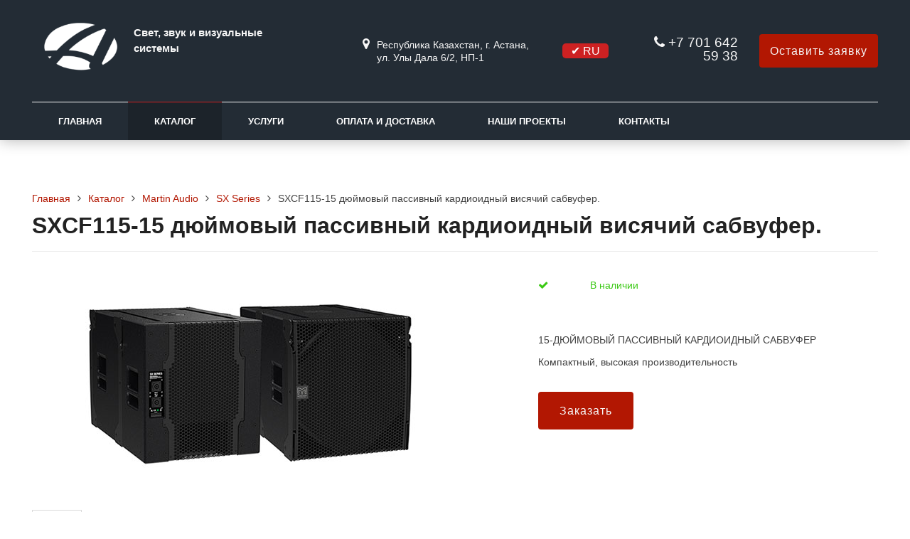

--- FILE ---
content_type: text/html; charset=UTF-8
request_url: https://asimetrik-avl.kz/catalog/sx-series/sxcf115/
body_size: 14988
content:
<!DOCTYPE html>
<html lang="ru">
<head>
	<meta name=viewport content="width=device-width, initial-scale=1.0">
	<meta name="format-detection" content="telephone=no">
	<title>
					Martin Audio SXCF115-15 дюймовый пассивный кардиоидный висячий сабвуфер. купить в Казахстане | ASIMETRIK			</title>
	<meta http-equiv="Content-Type" content="text/html; charset=UTF-8" />
<meta name="description" content="Купить SXCF115-15 дюймовый пассивный кардиоидный висячий сабвуфер. из серии SX Series в интернет-магазине ASIMETRIK по лучшей цене от официального поставщика без переплат с доставкой по Казахстану. У нас в наличии профессиональные звуковые и акустические системы, аппаратура и оборудование. Звоните: +7 701 642-59-38, г. Астана " />
<link rel="canonical" href="https://asimetrik-avl.kz/catalog/sx-series/sxcf115/" />
<script type="text/javascript" data-skip-moving="true">(function(w, d, n) {var cl = "bx-core";var ht = d.documentElement;var htc = ht ? ht.className : undefined;if (htc === undefined || htc.indexOf(cl) !== -1){return;}var ua = n.userAgent;if (/(iPad;)|(iPhone;)/i.test(ua)){cl += " bx-ios";}else if (/Android/i.test(ua)){cl += " bx-android";}cl += (/(ipad|iphone|android|mobile|touch)/i.test(ua) ? " bx-touch" : " bx-no-touch");cl += w.devicePixelRatio && w.devicePixelRatio >= 2? " bx-retina": " bx-no-retina";var ieVersion = -1;if (/AppleWebKit/.test(ua)){cl += " bx-chrome";}else if ((ieVersion = getIeVersion()) > 0){cl += " bx-ie bx-ie" + ieVersion;if (ieVersion > 7 && ieVersion < 10 && !isDoctype()){cl += " bx-quirks";}}else if (/Opera/.test(ua)){cl += " bx-opera";}else if (/Gecko/.test(ua)){cl += " bx-firefox";}if (/Macintosh/i.test(ua)){cl += " bx-mac";}ht.className = htc ? htc + " " + cl : cl;function isDoctype(){if (d.compatMode){return d.compatMode == "CSS1Compat";}return d.documentElement && d.documentElement.clientHeight;}function getIeVersion(){if (/Opera/i.test(ua) || /Webkit/i.test(ua) || /Firefox/i.test(ua) || /Chrome/i.test(ua)){return -1;}var rv = -1;if (!!(w.MSStream) && !(w.ActiveXObject) && ("ActiveXObject" in w)){rv = 11;}else if (!!d.documentMode && d.documentMode >= 10){rv = 10;}else if (!!d.documentMode && d.documentMode >= 9){rv = 9;}else if (d.attachEvent && !/Opera/.test(ua)){rv = 8;}if (rv == -1 || rv == 8){var re;if (n.appName == "Microsoft Internet Explorer"){re = new RegExp("MSIE ([0-9]+[\.0-9]*)");if (re.exec(ua) != null){rv = parseFloat(RegExp.$1);}}else if (n.appName == "Netscape"){rv = 11;re = new RegExp("Trident/.*rv:([0-9]+[\.0-9]*)");if (re.exec(ua) != null){rv = parseFloat(RegExp.$1);}}}return rv;}})(window, document, navigator);</script>


<link href="/bitrix/cache/css/s1/gvozdevsoft_corpgs_s1/template_c449b724b397a88f21dc9875e8068012/template_c449b724b397a88f21dc9875e8068012_v1.css?1766660090203371" type="text/css"  data-template-style="true" rel="stylesheet" />







																																												
	
	


	<!-- Open Graph -->
	<meta property="og:title" content="Martin Audio SXCF115-15 дюймовый пассивный кардиоидный висячий сабвуфер. купить в Казахстане | ASIMETRIK">
	<meta property="og:description" content="Купить SXCF115-15 дюймовый пассивный кардиоидный висячий сабвуфер. из серии SX Series в интернет-магазине ASIMETRIK по лучшей цене от официального поставщика без переплат с доставкой по Казахстану. У нас в наличии профессиональные звуковые и акустические системы, аппаратура и оборудование. Звоните: +7 701 642-59-38, г. Астана ">
	<meta property="og:type" content="website">
    <meta property="og:url" content="https://asimetrik-avl.kz/catalog/sx-series/sxcf115/">
	<meta property="og:image" content="https://asimetrik-avl.kz/upload/iblock/e6c/zcjo4imw4pu0yl9vbgvqdvi9dea2q577.jpeg">
	<!-- /Open Graph -->
	<link type="image/x-icon" rel="shortcut icon" href="/favicon.ico">
	
<!-- Google tag (gtag.js) -->
<script data-skip-moving ="true" async src="https://www.googletagmanager.com/gtag/js?id=G-PTRDXM7RQS"></script>
</head>
<body>
		<header id="header">
								<div class="header-inner">
								<div class="container">		
					<div class="header-top">
						<div class="row align-items-center">
							<div class="col-lg-auto text-xs-center">
								<div class="header-logo">
									<a href="/" class="header-logo__link">
										<img src="/images/logo.png" alt="Главная">									</a>
									<div class="slogan__header">                             
                                       <div class="slogan__text">
										<div>
 <span style="font-size: 11pt;">Свет, звук и визуальные системы</span><br>
	<br>
</div>
 <br>                                       </div>
                                    </div>
								</div>
							</div>
							<!-- col -->
							<div class="col-lg-auto offset-xl-1">
								<div class="header-address">
									<div class="header-address__icon"></div>
									<div class="header-address__text">
										Республика Казахстан, г. Астана, <br>
ул. Улы Дала 6/2, НП-1									</div>
								</div>
							</div>
							<!-- col -->
							<div class="lang-pk col-md-lang">
									<nav class="lang">
										<ul>
											<li><a href="#" class="site_lang_active">&#10004; RU</a>
												<ul class="lang-en">
													<li>
														<a href="/en/" class="site_lang">EN</a>
														<a href="/kz/" class="site_lang">KZ</a>
													</li>
												</ul>
											</li>
										</ul>
									</nav>
								</div>
							<!-- col -->
							<div class="col mr-auto">
								<div class="header-phone">
									<div class="header-phone__main-phone">
										<a href="tel:87016425938" class="header-phone__link">+7 701 642 59 38</a>
<div class="header-phone__popup">
	<div class="header-phone__popup-item">
 <a href="tel:87016425938" class="header-phone__popup-link-phone">+7 701 642 59 38</a>
	</div>
	<div class="header-phone__popup-item">
 <a href="mailto:nariman.ibrayev@asimetrik.kz" class="header-phone__popup-link-email">nariman.ibrayev@asimetrik.kz</a>
	</div>
</div><br>									</div>
								</div>
								<!--<div class="header-btn-callback">
									<a  data-fancybox data-src="#form-popup-callback" href="javascript:;" class="header-btn-callback__link">
										Заказать звонок									</a>
								</div>-->
							</div>
							<!-- col -->
							<div class="col-lg-auto">
								<div class="header-btn-zayvka">
									<a data-fancybox data-src="#form-popup-request" href="javascript:;" class="btn-link header-btn-zayvka__link">
										Оставить заявку									</a>
								</div>
							</div>
						</div>
					</div>
					<!-- /header-top -->
					<div class="row">
						<div class="col-lg">
																											<nav class="header-top-menu menu-line">
																						<div id="flvmenu">
<ul id="horizontal-multilevel-menu" itemscope itemtype="http://schema.org/SiteNavigationElement">


	
	
	
		
							<li><a href="https://asimetrik-avl.kz/" itemprop="url">Главная</a></li>
			
		
	
	

	
	
	
		
							<li class="item-selected"><a href="/catalog/" itemprop="url">Каталог</a></li>
			
		
	
	

	
	
	
		
							<li><a href="/uslugi/kategorii/" itemprop="url">Услуги</a></li>
			
		
	
	

	
	
	
		
							<li><a href="/oplata-i-dostavka/" itemprop="url">Оплата и доставка</a></li>
			
		
	
	

	
	
	
		
							<li><a href="/portfolio/elements/" itemprop="url">Наши проекты</a></li>
			
		
	
	

	
	
	
		
							<li><a href="/kontakty/" itemprop="url">Контакты</a></li>
			
		
	
	


</ul>
</div>
<div class="menu-clear-left"></div>
										</nav>
										<div class="lang-mobile">
											<nav class="lang">
												<ul>
													<li><a href="#" class="site_lang_active">&#10004; RU</a>
														<ul>
															<li><a href="/en/" class="site_lang">EN</a></li>
															<li><a href="/kz/" class="site_lang">KZ</a></li>
														</ul>
													</li>
												</ul>
											</nav>
										</div>
								</div>
						</div>
					</div>
					<!-- /top-menu -->	
									</div>
			</div>
			<!-- /header-inner -->
				
			<!-- header-fix -->	
			<div class="header-fix">
				<div class="head_slide">
	<div class="hdslide_inn">
		<div class="hdslide_home">
			<a href="/" class="hdslide_home-logo">
				<img src="/images/logo_fix.png" alt="Главная">
			</a>
		</div>
		<div class="hdtopmenu">
			<div class="hdmname"></div>
			<nav>
<ul>


	
	
		
							<li><a href="https://asimetrik-avl.kz/">Главная</a></li>
			
		
	
	

	
	
		
							<li><a href="/catalog/">Каталог</a></li>
			
		
	
	

	
	
		
							<li><a href="/uslugi/kategorii/">Услуги</a></li>
			
		
	
	

	
	
		
							<li><a href="/oplata-i-dostavka/">Оплата и доставка</a></li>
			
		
	
	

	
	
		
							<li><a href="/portfolio/elements/">Наши проекты</a></li>
			
		
	
	

	
	
		
							<li><a href="/kontakty/">Контакты</a></li>
			
		
	
	


</ul>
</nav>
		</div>
		<div class="hdslide_search">
			<form action="/poisk/">
				<input type="text" name="q" placeholder="Поиск..." required>
				<button type="submit"></button>
			</form>	
		</div>
		<div class="hdslide_contact_zayvka zvonok_view">
			<a data-fancybox data-src="#form-popup-request" href="javascript:;" class="btn-link">
				Оставить заявку			</a>
		</div>
		<div class="hdslide_contact">
			<div class="hdslide_contact_nomer">
				<div class="header-phone__main-phone header-fix-phone">
					<a href="tel:87016425938" class="header-phone__link">+7 701 642 59 38</a>
<div class="header-phone__popup">
	<div class="header-phone__popup-item">
 <a href="tel:87016425938" class="header-phone__popup-link-phone">+7 701 642 59 38</a>
	</div>
	<div class="header-phone__popup-item">
 <a href="mailto:nariman.ibrayev@asimetrik.kz" class="header-phone__popup-link-email">nariman.ibrayev@asimetrik.kz</a>
	</div>
</div><br>				</div>
			</div>
		</div>
	</div>
</div>			</div>
			<!-- /header-fix -->
		</header>
		<!-- HEADER -->
						<div class="wrapper">
			<div class="container">
				<div class="row">
					<div class="col wrapper-inner">
						<div id="sidebar">
							<div class="sidebar_adaptive">
								<div id="sidebar_filter_catalog">
									<div class="sidebar pright">
   </div>								</div>
								<nav id="sidebar_menu">
																										</nav>
								<div class="sidebar-action-box">
																	</div>
								<div class="sidebar-review-box">
																	</div>
								<div class="sidebar-photo-box">
									





<div class="services_block">
<div class="title" style="display:;">
	 Наши услуги
</div><div style="display:;">
 <div class="sidebar-portfolio owl-carousel">
			<div id="bx_3218110189_122">
				<a href="/uslugi/kategorii/karaoke-sistemy/" title="Караоке системы - фото ASIMETRIK">
			<img src="/upload/resize_cache/iblock/a17/248_175_2/2225b4fz14zcr3ckwfa15eev0uu7dkwg.webp" alt="Караоке системы" />		</a>
			</div>
			<div id="bx_3218110189_124">
				<a href="/uslugi/kategorii/professionalnye-sistemy-zvuka/" title="Профессиональные системы звука - фото ASIMETRIK">
			<img src="/upload/resize_cache/iblock/77b/248_175_2/2m0ip2cunxv5a2yult9hh55qxxdqezbp.webp" alt="Профессиональные системы звука" />		</a>
			</div>
			<div id="bx_3218110189_125">
				<a href="/uslugi/kategorii/professionalnye-sistemy-osveshcheniya/" title="Профессиональные системы освещения - фото ASIMETRIK">
			<img src="/upload/resize_cache/iblock/99f/248_175_2/kd2yitcnyqtcs6umghqzgtgf5ob0zrz6.webp" alt="Профессиональные системы освещения" />		</a>
			</div>
			<div id="bx_3218110189_127">
				<a href="/uslugi/kategorii/sistemy-otobrazheniya-video/" title="Системы отображения видео - фото ASIMETRIK">
			<img src="/upload/resize_cache/iblock/306/248_175_2/p8iii7ubt4y7qp8m1lllww3s9hdad12y.webp" alt="Системы отображения видео" />		</a>
			</div>
			<div id="bx_3218110189_123">
				<a href="/uslugi/kategorii/mekhanika-stseny/" title="Механика сцены - фото ASIMETRIK">
			<img src="/upload/resize_cache/iblock/345/248_175_2/kaz51e1t7drvsnk32uwy2guma0zwslcv.webp" alt="Механика сцены" />		</a>
			</div>
	</div>

</div>
<div class="link_all">
 <a href="/uslugi/kategorii/">Все услуги</a>
</div>
<div class="title" style="display: ;">
	 Наши проекты
</div></div><div style="display: ;">
 <div class="sidebar-portfolio owl-carousel">
			<div id="bx_651765591_198">
				<a href="/portfolio/elements/mezhdunarodnaya-vystavka-expo-kongress-tsentr-g-astana/" title="Международная выставка EXPO «Конгресс-центр», г. Астана - фото ASIMETRIK">
			<img src="/upload/resize_cache/iblock/1cb/248_175_2/a7r02lc5w0usci6me5973a0cpdt23oem.jpg" alt="Международная выставка EXPO «Конгресс-центр», г. Астана" />		</a>
			</div>
			<div id="bx_651765591_197">
				<a href="/portfolio/elements/mezhdunarodnaya-vystavka-expo-tsentralnyy-pavilon-nur-alem-g-astana/" title="Международная выставка EXPO Центральный павильон «Нур Алем», г. Астана - фото ASIMETRIK">
			<img src="/upload/resize_cache/iblock/0a6/248_175_2/vmwuhn1wxbs2g3wfsm6zkq5p5io3ijwm.jpg" alt="Международная выставка EXPO Центральный павильон «Нур Алем», г. Астана" />		</a>
			</div>
			<div id="bx_651765591_196">
				<a href="/portfolio/elements/steklyannyy-pavilon-nazarbaev-universitet-g-astana/" title="Стеклянный павильон Назарбаев Университет, г. Астана - фото ASIMETRIK">
			<img src="/upload/resize_cache/iblock/853/248_175_2/sj057xcbxgydrlurj3bmuau1u4m9hzj9.jpg" alt="Стеклянный павильон Назарбаев Университет, г. Астана" />		</a>
			</div>
			<div id="bx_651765591_195">
				<a href="/portfolio/elements/shkola-meditsiny-g-astana/" title="«Школа медицины», г. Астана - фото ASIMETRIK">
			<img src="/upload/resize_cache/iblock/b1c/248_175_2/ptkpwzdf1lphdw0rewrxtmcpoooha7ts.jpg" alt="«Школа медицины», г. Астана" />		</a>
			</div>
			<div id="bx_651765591_194">
				<a href="/portfolio/elements/nazarbaev-tsentr-biblioteka-pervogo-prezidenta-rk-g-astana/" title="Назарбаев Центр (Библиотека Первого Президента РК), г. Астана - фото ASIMETRIK">
			<img src="/upload/resize_cache/iblock/433/248_175_2/mpwewhcpkon9noa81yjssfcsa2fdxe1n.jpg" alt="Назарбаев Центр (Библиотека Первого Президента РК), г. Астана" />		</a>
			</div>
	</div>

</div>
<div class="link_all" style="display: ;">
 <a href="/portfolio/elements/">Все проекты</a>
</div>
 <br>
 <br>								</div>
								<div class="sidebar-news-box">
																	</div>
								<div id="sidebar_fixed">
																	</div>
							</div>
						</div>
							
						<div class="content-box">	
																	<div class="breadcrumb">
											<ul itemscope itemtype="http://schema.org/BreadcrumbList"><li itemprop="itemListElement" itemscope itemtype="http://schema.org/ListItem"><a href="/" title="Главная" itemprop="item"><span itemprop="name">Главная</span></a><meta itemprop="position" content="1" /></li><li itemprop="itemListElement" itemscope itemtype="http://schema.org/ListItem"><a href="/catalog/" title="Каталог" itemprop="item"><span itemprop="name">Каталог</span></a><meta itemprop="position" content="2" /></li><li itemprop="itemListElement" itemscope itemtype="http://schema.org/ListItem"><a href="/catalog/martin-audio/" title="Martin Audio" itemprop="item"><span itemprop="name">Martin Audio</span></a><meta itemprop="position" content="3" /></li><li itemprop="itemListElement" itemscope itemtype="http://schema.org/ListItem"><a href="/catalog/martin-audio/sx-series/" title="SX Series" itemprop="item"><span itemprop="name">SX Series</span></a><meta itemprop="position" content="4" /></li><li itemprop="itemListElement" itemscope itemtype="http://schema.org/ListItem"><a href="" title="SXCF115-15 дюймовый пассивный кардиоидный висячий сабвуфер." itemprop="item" style="display:none"><span itemprop="name">SXCF115-15 дюймовый пассивный кардиоидный висячий сабвуфер.</span></a><span>SXCF115-15 дюймовый пассивный кардиоидный висячий сабвуфер.</span><meta itemprop="position" content="5" /></li></ul>										</div>
										<h1>
																						SXCF115-15 дюймовый пассивный кардиоидный висячий сабвуфер.																	</h1>	
							
<style>
.hdslide_search {
display: none;
}
#sidebar {
display: none;
}
</style><div class="borderbx">	
<div class="catalog-detail" itemscope itemtype="http://schema.org/Product">
	<div class="catalog-detail__top">
				<meta itemprop="name" content="SXCF115-15 дюймовый пассивный кардиоидный висячий сабвуфер.">
				<div class="row">
			<div class="col-lg-7">
				<div class="catalog-detail__img-box">
					<a href="/upload/iblock/e6c/zcjo4imw4pu0yl9vbgvqdvi9dea2q577.jpeg" class="gallery" data-fancybox="gallery_product" itemprop="image">
						<img src="/upload/iblock/e6c/zcjo4imw4pu0yl9vbgvqdvi9dea2q577.jpeg" alt="SXCF115-15 дюймовый пассивный кардиоидный висячий сабвуфер." title="SXCF115-15 дюймовый пассивный кардиоидный висячий сабвуфер." class="catalog-detail__img-img">					</a>
				</div>
								<div class="mygallery-catalog justified-gallery catalog-detail__img-view">
																				<a href="/upload/iblock/79a/0jdmxsovhukt96sonib1vcwcx3r8m2nq.jpeg" data-fancybox="gallery_product">
						<img src="/upload/resize_cache/iblock/79a/640_640_1/0jdmxsovhukt96sonib1vcwcx3r8m2nq.jpeg" alt="SXCF115-15 дюймовый пассивный кардиоидный висячий сабвуфер." title="SXCF115-15 дюймовый пассивный кардиоидный висячий сабвуфер.">
					</a>
									</div>
							</div>
			<div class="col-lg-5">
				<div class="catalog-detail__status-box">
															<div class="catalog-detail__status" itemprop="offers" itemscope itemtype="https://schema.org/Offer">
												<div class="catalog-detail__status-nal">
							<link itemprop="availability" href="https://schema.org/InStock" ><span style="visibility: hidden;" itemprop="price">0.01</span><span style="visibility: hidden;" itemprop="priceCurrency">KZT</span>В наличии						</div>
																													</div>
									</div>
				<div class="catalog-detail__price-box">
					<div class="catalog-detail__price">
																							</div>
									</div>
				<div class="catalog-detail__preview" itemprop="description">
										<p>
	 15-ДЮЙМОВЫЙ ПАССИВНЫЙ КАРДИОИДНЫЙ САБВУФЕР
</p>
<p>
	 Компактный, высокая производительность
</p>									</div>
								<div class="catalog-detail__btn">
					<a data-fancybox data-src="#form-popup-catalog" href="javascript:;" class="btn-link catalog-detail__btn-link">
						Заказать					</a>
				</div>
							</div>
		</div>
	</div>
	<div class="catalog-detail__tabs">
		<div class="row">
			<div class="col tabs">
				<ul class="catalog-detail__tabs-ul">
					<li>
						Описание					</li>
					<li>
						Характеристики					</li>
					<li>
						Оплата и доставка					</li>
				</ul>
				<div class="tabs_block">
					<div class="tabs_block1">
						<div class="catalog-detail__text">
							<p>
	 Созданный для гастрольного звука и инсталляций,&nbsp;SXCF115&nbsp;представляет собой компактный высокопроизводительный кардиоидный сабвуфер, который можно использовать как часть массива WPM или TORUS 8 или устанавливать отдельно на земле.
</p>
<h3>Функции</h3>
<ul>
	<li>Компактный кардиоидный сабвуфер.</li>
	<li>Фронтальный динамик звуковой катушки 15 дюймов (380 мм)/4 дюйма (100 мм)</li>
	<li>Динамик звуковой катушки, обращенный назад, 12 дюймов (300 мм)/4 дюйма (100 мм)</li>
	<li>Кардиоидная диаграмма направленности</li>
	<li>Подавление тыла 28 дБ при 75 Гц</li>
	<li>Высокая производительность</li>
	<li>Фанерный корпус туристического класса</li>
</ul>
 <br>
<h3>Приложения</h3>
<ul>
	<li>Живое звуковое усиление</li>
	<li>Стационарные установки, включая площадки для проведения живых мероприятий и ночные клубы</li>
	<li>Театральный звук</li>
	<li>Корпоративные AV-мероприятия</li>
	<li>Акустически сложные помещения</li>
</ul>
<table>
<tbody>
<tr>
	<td>
		 ТИП
	</td>
	<td>
		 Компактный кардиоидный сабвуфер.
	</td>
</tr>
<tr>
	<td>
		 ЧАСТОТНАЯ ОТВЕТСТВЕННОСТЬ&nbsp;(1)
	</td>
	<td>
		 44–150 Гц ±3 дБ, -10 дБ при 36 Гц
	</td>
</tr>
<tr>
	<td>
		 ВОДИТЕЛИ
	</td>
	<td>
		<ul>
			<li>Звуковая катушка 15 дюймов (380 мм)/4 дюйма (100 мм), длинный ход, ферритовый магнит, водонепроницаемый диффузор</li>
			<li>Звуковая катушка 12 дюймов (300 мм)/4 дюйма (100 мм), большой ход, неодимовый магнит, водонепроницаемый диффузор</li>
		</ul>
	</td>
</tr>
<tr>
	<td>
		 НОМИНАЛЬНАЯ МОЩНОСТЬ&nbsp;(2)
	</td>
	<td>
		<ul>
			<li>15 дюймов: 1000 Вт AES, пиковая мощность 4000 Вт</li>
			<li>12 дюймов: 800 Вт AES, пиковая мощность 3200 Вт</li>
		</ul>
	</td>
</tr>
<tr>
	<td>
		 ЧУВСТВИТЕЛЬНОСТЬ&nbsp;(10)
	</td>
	<td>
		 101 дБ
	</td>
</tr>
<tr>
	<td>
		 МАКСИМАЛЬНЫЙ УЗД&nbsp;(9)
	</td>
	<td>
		 пик 137 дБ
	</td>
</tr>
<tr>
	<td>
		 НОМИНАЛЬНЫЙ ИМПЕДАНС
	</td>
	<td>
		<ul>
			<li>15 дюймов: 8 Ом</li>
			<li>12 дюймов: 8 Ом</li>
		</ul>
	</td>
</tr>
<tr>
	<td>
		 ДИСПЕРСИЯ (-6ДБ)
	</td>
	<td>
		 Кардиоида
	</td>
</tr>
<tr>
	<td>
		 КОРПУС
	</td>
	<td>
		 Многослойная березовая плита
	</td>
</tr>
<tr>
	<td>
		 ЗАКАНЧИВАТЬ
	</td>
	<td>
		 Текстурированная черная краска
	</td>
</tr>
<tr>
	<td>
		 ЗАЩИТНАЯ РЕШЕТКА
	</td>
	<td>
		 Черная перфорированная сталь HEX
	</td>
</tr>
<tr>
	<td>
		 РАЗЪЕМЫ
	</td>
	<td>
		 2 х НЛ4
	</td>
</tr>
<tr>
	<td>
		 PIN-СОЕДИНЕНИЯ (ВХОД)
	</td>
	<td>
		 15”: +1, -1;&nbsp;12 дюймов: +2, -2
	</td>
</tr>
<tr>
	<td>
		 СОЕДИНЕНИЯ ПИНАМИ (ССЫЛКА)
	</td>
	<td>
		 15”: +1, -1;&nbsp;12 дюймов: +2, -2
	</td>
</tr>
<tr>
	<td>
		 ФИТИНГИ
	</td>
	<td>
		<ul>
			<li>Две полозья на основании, с ответными каналами сверху.</li>
			<li>Пластина с резьбой M20 сверху для монтажа на столбе</li>
			<li>Две ручки-перекладины с каждой стороны</li>
			<li>16 вставок M8 для дополнительных роликов</li>
		</ul>
	</td>
</tr>
<tr>
	<td>
		 РАЗМЕРЫ (ВКЛЮЧАЯ ПОЛОЗКИ)
	</td>
	<td>
		<ul>
			<li>(Ш) 500 мм x (В) 552 мм x (Г) 810 мм (938 мм, включая ролики)</li>
			<li>(Ш) 19,69 дюйма x (В) 21,71 дюйма x (Г) 31,90 дюйма (36,94 дюйма, включая ролики)</li>
		</ul>
	</td>
</tr>
<tr>
	<td>
		 МАССА
	</td>
	<td>
		<ul>
			<li>61,5 кг (136 фунтов), 65 кг (143 фунта) с колесиками</li>
		</ul>
	</td>
</tr>
</tbody>
</table>
 <br>
 <br>
 <a target="_blank" href="https://martin-audio.com/products/subwoofers/sxcf115" rel="nofollow">Подробнее на сайте производителя</a><br>
 <br>						</div>
					</div>
					<div class="catalog-detail__parameter tabs_block2">
						<div class="row">
							<div class="col-xl-9 col-12">
															</div>
						</div>
												<h4 class="h2-section">Документация</h4>
						<div class="catalog-detail__file">
																					<div class="catalog-detail__file-item">
								<div class="catalog-detail__file-icon"><i class="fa fa-file-text-o" aria-hidden="true"></i></div>
								<div class="catalog-detail__file-name">
									<a href="/upload/iblock/315/3f134ps4n26z19vyts3ltu11os7ywrm0.pdf" target="_blank"  class="catalog-detail__file-link">
										SXCF115-15 дюймовый пассивный кардиоидный висячий сабвуфер.									</a>
									<div class="catalog-detail__file-size">
										<div class="catalog-detail__file-format">PDF,</div>0.95 Мб
									</div>
								</div>
							</div>
																					<div class="catalog-detail__file-item">
								<div class="catalog-detail__file-icon"><i class="fa fa-file-text-o" aria-hidden="true"></i></div>
								<div class="catalog-detail__file-name">
									<a href="/upload/iblock/5df/uohhmzc2uh2mlm26rw114bf567stlcr7.pdf" target="_blank"  class="catalog-detail__file-link">
										SXCF115-15 дюймовый пассивный кардиоидный висячий сабвуфер.									</a>
									<div class="catalog-detail__file-size">
										<div class="catalog-detail__file-format">PDF,</div>14.37 Мб
									</div>
								</div>
							</div>
													</div>
											</div>
					<div class="catalog-detail__tabs-item tabs_block3">
						<!-- FORM EXPERT -->
						<h4 class="h4-first">Оплата</h4>
<p>
	Оплата товара осуществляется по наличному или безналичному расчету.
</p>
<ul>
	<li><strong>Оплата наличными.&nbsp;</strong>Оплатить можно в офисе компании (есть терминал для пластиковых карт VISA и MasterCard)</li>
	<li><strong>Безналичный расчет</strong>&nbsp;доставка будет произведена в течение 3 дней после поступления денежных средств на наш расчетный счет.</li>
</ul>
<h4>Доставка</h4>
<p>
	Наша компания располагает собственным автопарком. Доставка осуществляется в рабочие дни с 9-00 до 20-00. Оформляется доставка одновременно с заказом.
</p>
<p>
	Если вы забираете ваши товары самостоятельно, то вам необходимо будет связаться с нашими менеджерами, чтобы согласовать время отгрузки.
</p>						<!-- /FORM EXPERT -->
					</div>
				</div>
			</div>
		</div>
	</div>
	<div class="catalog-detail__form-manager mt-70 mb-70">
		<!-- FORM EXPERT -->
		<!--<div class="form-service-bottom">
	<form class="form-service-bottom__form feedback" method="post">
		<div class="row">
			<div class="col-md-4">
				<div class="form-service-bottom__manager">
 <img src="/lib/feedback/manager.png" alt="Менеджер" class="form-service-bottom__manager-img">
					<div class="form-service-bottom__manager-name">
						 Сафронова Екатерина
					</div>
					<div class="form-service-bottom__manager-line">
					</div>
					<div class="form-service-bottom__manager-post">
						 Ведущий специалист
					</div>
					<div class="form-service-bottom__manager-phone">
						 +7 000-00-88
					</div>
					<div class="form-service-bottom__manager-email">
 <a href="mailto:ket@vashsait.ru" class="form-service-bottom__manager-email-link">k.saf@vashsait.ru</a>
					</div>
				</div>
			</div>
			<div class="col-md-8">
				<div class="form-service-bottom__title">
					 Консультация специалиста
				</div>
				<div class="form-service-bottom__text">
					Наш менеджер ответит вам в течении 5 минут
				</div>
 <input type="text" name="form_name" placeholder="Ваше имя" maxlength="50" class="form-service-bottom__input"> <input type="text" name="form_phone" placeholder="Ваш номер телефона*" required="required" class="inputmask form-service-bottom__input">
				<div class="feedback-garant form-service-bottom__feedback-garant">
					<div class="feedback-garant__box">
 <input type="checkbox" checked="checked" class="feedback-garant__checkbox"> <label class="feedback-garant__label">
						Cогласие с <a href="/kontakty/politika-konfidentsialnosti/" target="_blank" class="feedback-garant__link">политикой конфиденциальности</a> </label>
					</div>
					<div class="feedback-garant__mess-error">
					</div>
				</div>
 <button type="submit" class="form-service-bottom__btn btn-button feedback-button">Отправить</button>
				<div class="feedback-send-message">
				</div>
			</div>
		</div>
	</form>
</div>-->		<!-- /FORM EXPERT -->
	</div>
</div>


		<!-- FORM EXPERT -->
	<div class="form-popup-request form-hide" id="form-popup-catalog">
	<form class="form-popup-request__form feedback" method="post">
		<div class="container">
			<div class="row">
				<div class="col-md-4">
					<div class="form-popup-request__manager">
						<img src="/lib/feedback/manager.png" alt="Менеджер" class="form-popup-request__manager-img">
						<div class="form-popup-request__manager-name">
							Хорошова Анастасия
						</div>
						<div class="form-popup-request__manager-line"></div>
						<div class="form-popup-request__manager-post">
							Эксперт
						</div>
						<div class="form-popup-request__manager-phone">
							+7 000-07-00
						</div>
						<div class="form-popup-request__manager-email">
							<a href="mailto:ket@vashsait.ru" class="form-popup-request__manager-email-link">n.horoshova@vashsait.ru</a>
						</div>
					</div>
				</div>
				<div class="col-md-8">
					<div class="form-popup-request__title">
						Заказать товар
					</div>
					<div class="form-popup-catalog__product">Наименование: <span class="form-popup-catalog__product-name">SXCF115-15 дюймовый пассивный кардиоидный висячий сабвуфер.</span></div>
					<input type="text" name="form_name" placeholder="Ваше имя" maxlength="50" class="form-popup-request__input">
					<input type="text" name="form_phone" placeholder="Ваш номер телефона*" required="required" class="inputmask form-popup-request__input">
					<textarea name="form_message" placeholder="Комментарий к заказу*" required="required" rows="3" maxlength="500" class="form-popup-request__textarea"></textarea>
					<div class="feedback-garant form-popup-request__feedback-garant">
						<div class="feedback-garant__box">
							<input type="checkbox" checked="checked" class="feedback-garant__checkbox">
							<label class="feedback-garant__label">
								Cогласие с <a href="/kontakty/politika-konfidentsialnosti/" target="_blank" class="feedback-garant__link">политикой конфиденциальности</a>
							</label>
						</div>
						<div class="feedback-garant__mess-error"></div>
					</div>
					<button type="submit" class="form-popup-request__btn btn-button" >Отправить</button>
					<div class="feedback-send-message"></div>
				</div>
			</div>
		</div>
	</form>
</div>



	<!-- /FORM EXPERT -->
<h2 class="h2-section">Популярные товары</h2>
<div class="catalog-section-tile__row">
	<div class="row row-10">
						<div class="col-lg-4 col-md-6 mb-20 pr-10 pl-10" id="bx_1373509569_493">
			<div class="catalog-section-tile__item">
				<div class="catalog-section-tile__promo-box">
														</div>
				<a href="/catalog/martin-audio/sx-series/sxcf118/">
					<div class="catalog-section-tile__img-box">
												<img src="/upload/resize_cache/iblock/02a/250_250_1/o01f1h4rgp272puakylflx7obui6opc8.gif" alt="SXCF118-18-дюймовый пассивный кардиоидный сабвуфер" title="SXCF118-18-дюймовый пассивный кардиоидный сабвуфер" class="catalog-section-tile__img-img">																	</div>
				</a>
				<div class="catalog-section-tile__text-box">
					<div class="catalog-section-tile__status-box">
												<div class="catalog-section-tile__status">
														<div class="catalog-section-tile__status-nal">
								В наличии							</div>
																																		</div>
																	</div>
					<div class="catalog-section-tile__title">
						<a href="/catalog/martin-audio/sx-series/sxcf118/" class="catalog-section-tile__title-link">
							SXCF118-18-дюймовый пассивный кардиоидный сабвуфер						</a>
					</div>
					<div class="catalog-section-tile__price-box">
																							</div>
				</div>
							</div>
		</div>
						<div class="col-lg-4 col-md-6 mb-20 pr-10 pl-10" id="bx_1373509569_496">
			<div class="catalog-section-tile__item">
				<div class="catalog-section-tile__promo-box">
														</div>
				<a href="/catalog/martin-audio/sx-series/sxhf218/">
					<div class="catalog-section-tile__img-box">
												<img src="/upload/resize_cache/iblock/4e8/250_250_1/3pu6btrd2kdak0sxtmeognakxoaw58fl.jpeg" alt="SXHF218-2 x 18-дюймовых пассивных гибридных сабвуфера с рупорным/рефлексным диффузором" title="SXHF218-2 x 18-дюймовых пассивных гибридных сабвуфера с рупорным/рефлексным диффузором" class="catalog-section-tile__img-img">																	</div>
				</a>
				<div class="catalog-section-tile__text-box">
					<div class="catalog-section-tile__status-box">
												<div class="catalog-section-tile__status">
														<div class="catalog-section-tile__status-nal">
								В наличии							</div>
																																		</div>
																	</div>
					<div class="catalog-section-tile__title">
						<a href="/catalog/martin-audio/sx-series/sxhf218/" class="catalog-section-tile__title-link">
							SXHF218-2 x 18-дюймовых пассивных гибридных сабвуфера с рупорным/рефлексным диффузором						</a>
					</div>
					<div class="catalog-section-tile__price-box">
																							</div>
				</div>
							</div>
		</div>
						<div class="col-lg-4 col-md-6 mb-20 pr-10 pl-10" id="bx_1373509569_491">
			<div class="catalog-section-tile__item">
				<div class="catalog-section-tile__promo-box">
														</div>
				<a href="/catalog/martin-audio/sx-series/sx118/">
					<div class="catalog-section-tile__img-box">
												<img src="/upload/resize_cache/iblock/0ce/250_250_1/pi32d7czx2b4yb0dlo8arlqetvpfrt0e.jpeg" alt="SX118-18-дюймовый пассивный сабвуфер с прямым излучением" title="SX118-18-дюймовый пассивный сабвуфер с прямым излучением" class="catalog-section-tile__img-img">																	</div>
				</a>
				<div class="catalog-section-tile__text-box">
					<div class="catalog-section-tile__status-box">
												<div class="catalog-section-tile__status">
														<div class="catalog-section-tile__status-nal">
								В наличии							</div>
																																		</div>
																	</div>
					<div class="catalog-section-tile__title">
						<a href="/catalog/martin-audio/sx-series/sx118/" class="catalog-section-tile__title-link">
							SX118-18-дюймовый пассивный сабвуфер с прямым излучением						</a>
					</div>
					<div class="catalog-section-tile__price-box">
																							</div>
				</div>
							</div>
		</div>
			</div>
</div>
<!--<div class="catalog-links">
	<div class="row row-10">
		<div class="col-sm-auto">
			<div class="catalog-links__text">
				Выбрать раздел: 
			</div>
		</div>
		<div class="col-sm">
							<div class="catalog-links__link">
					<a href="/catalog/martin-audio/" class="catalog-links__link-link">	
						Martin Audio					</a>
				</div>
								<div class="catalog-links__link">
					<a href="/catalog/martin-audio/mla-systems/" class="catalog-links__link-link">	
						MLA  системы					</a>
				</div>
								<div class="catalog-links__link">
					<a href="/catalog/martin-audio/wavefront-precision/" class="catalog-links__link-link">	
						Wavefront Precision-Точность волнового фронта					</a>
				</div>
								<div class="catalog-links__link">
					<a href="/catalog/martin-audio/torus/" class="catalog-links__link-link">	
						TORUS					</a>
				</div>
								<div class="catalog-links__link">
					<a href="/catalog/martin-audio/cdd-live/" class="catalog-links__link-link">	
						CDD-LIVE!					</a>
				</div>
								<div class="catalog-links__link">
					<a href="/catalog/martin-audio/blacklinex-powered/" class="catalog-links__link-link">	
						BlacklineX Powered					</a>
				</div>
								<div class="catalog-links__link">
					<a href="/catalog/martin-audio/flexpoint/" class="catalog-links__link-link">	
						FlexPoint					</a>
				</div>
								<div class="catalog-links__link">
					<a href="/catalog/martin-audio/th-series/" class="catalog-links__link-link">	
						TH Series					</a>
				</div>
								<div class="catalog-links__link">
					<a href="/catalog/martin-audio/blacklinex/" class="catalog-links__link-link">	
						BlacklineX					</a>
				</div>
								<div class="catalog-links__link">
					<a href="/catalog/martin-audio/sx-series/" class="catalog-links__link-link">	
						SX Series					</a>
				</div>
								<div class="catalog-links__link">
					<a href="/catalog/martin-audio/xe-series/" class="catalog-links__link-link">	
						XE Series					</a>
				</div>
								<div class="catalog-links__link">
					<a href="/catalog/martin-audio/le-series/" class="catalog-links__link-link">	
						LE Series					</a>
				</div>
								<div class="catalog-links__link">
					<a href="/catalog/martin-audio/amplifiers-controllers/" class="catalog-links__link-link">	
						Усилители и системные контроллеры					</a>
				</div>
								<div class="catalog-links__link">
					<a href="/catalog/martin-audio/amplifiers-controllers/usiliteli-martin-audio/" class="catalog-links__link-link">	
						Усилители Martin Audio					</a>
				</div>
								<div class="catalog-links__link">
					<a href="/catalog/martin-audio/amplifiers-controllers/sistemnye-kontrollery-martin-audio/" class="catalog-links__link-link">	
						Системные контроллеры Martin Audio					</a>
				</div>
								<div class="catalog-links__link">
					<a href="/catalog/qsc-/" class="catalog-links__link-link">	
						QSC					</a>
				</div>
								<div class="catalog-links__link">
					<a href="/catalog/qsc-/kolonki/" class="catalog-links__link-link">	
						Колонки					</a>
				</div>
								<div class="catalog-links__link">
					<a href="/catalog/qsc-/usiliteli-qsc/" class="catalog-links__link-link">	
						Усилители QSC					</a>
				</div>
								<div class="catalog-links__link">
					<a href="/catalog/qsc-/tsifrovye-mikshery-touchmix/" class="catalog-links__link-link">	
						Цифровые микшеры TouchMix					</a>
				</div>
								<div class="catalog-links__link">
					<a href="/catalog/inficolor/" class="catalog-links__link-link">	
						Inficolor					</a>
				</div>
								<div class="catalog-links__link">
					<a href="/catalog/inficolor/led-displey/" class="catalog-links__link-link">	
						LED Дисплей					</a>
				</div>
								<div class="catalog-links__link">
					<a href="/catalog/ecler/" class="catalog-links__link-link">	
						Ecler					</a>
				</div>
								<div class="catalog-links__link">
					<a href="/catalog/ecler/wispeak/" class="catalog-links__link-link">	
						Беспроводная система WiSpeak					</a>
				</div>
								<div class="catalog-links__link">
					<a href="/catalog/ecler/sound-sources/" class="catalog-links__link-link">	
						Источники звука					</a>
				</div>
								<div class="catalog-links__link">
					<a href="/catalog/ecler/amplifiers/" class="catalog-links__link-link">	
						Усилители					</a>
				</div>
								<div class="catalog-links__link">
					<a href="/catalog/ecler/installation-mixers/" class="catalog-links__link-link">	
						Установочные микшеры					</a>
				</div>
								<div class="catalog-links__link">
					<a href="/catalog/ecler/digital-matrixes-and-processors/" class="catalog-links__link-link">	
						Цифровые матрицы и процессоры					</a>
				</div>
								<div class="catalog-links__link">
					<a href="/catalog/alge-timing/" class="catalog-links__link-link">	
						Alge-timing					</a>
				</div>
								<div class="catalog-links__link">
					<a href="/catalog/alge-timing/aksessuary/" class="catalog-links__link-link">	
						Аксессуары					</a>
				</div>
								<div class="catalog-links__link">
					<a href="/catalog/alge-timing/aksessuary/golosovoe-soedinenie/" class="catalog-links__link-link">	
						Голосовое соединение					</a>
				</div>
								<div class="catalog-links__link">
					<a href="/catalog/alge-timing/impulsnye-ustroystva/" class="catalog-links__link-link">	
						Импульсные устройства					</a>
				</div>
								<div class="catalog-links__link">
					<a href="/catalog/alge-timing/ustroystva-khronometrazha/" class="catalog-links__link-link">	
						Устройства хронометража					</a>
				</div>
						</div>
	</div>
</div>--></div>
</div>
											</div>
				</div>
			</div>
					</div>
				<footer id="footer">
			<div class="footer">
				<div class="footer__top">
					<div class="container">
						<div class="row">
							<div class="col-lg">
								<div class="footer__logo">
										<a href="/" class="header-logo__link">
											<img src="/images/logo.png" alt="Главная">										</a>
									</div>
								<div>
										<span class="title_footer">ASIMETRIK <span style="color:red">KZ</span></span><style>.title_footer{color:white;font-size:20px;margin-bottom:15px;display:inline-block}</style>
									</div>
									<div class="footer__hr"></div>
									<div class="footer__text">
										Поставка, монтаж и проектирование культурно-зрелищных объектов									</div>
									<div class="footer__hr"></div>
								<div class="footer__item1">
									<div class="footer__item2">
										<div class="footer__phone">
											<a href="tel:87016425938" class="header-phone__link">+7 701 642 59 38</a>
<div class="header-phone__popup">
	<div class="header-phone__popup-item">
 <a href="tel:87016425938" class="header-phone__popup-link-phone">+7 701 642 59 38</a>
	</div>
	<div class="header-phone__popup-item">
 <a href="mailto:nariman.ibrayev@asimetrik.kz" class="header-phone__popup-link-email">nariman.ibrayev@asimetrik.kz</a>
	</div>
</div><br>										</div>
									</div>
									<!--<div class="footer__btn-callback">
											<a  data-fancybox data-src="#form-popup-callback" href="javascript:;" class="footer__btn-callback-link btn-link">
												Заказать звонок											</a>
										</div>-->
									<div class="footer__item2">
										<div class="footer__mail">
											<a href="mailto:nariman.ibrayev@asimetrik.kz">nariman.ibrayev@asimetrik.kz</a>										</div>
										<div class="footer__address">
											Республика Казахстан, г. Астана, <br>
ул. Улы Дала 6/2, НП-1										</div>
									</div>
								</div>
							</div>
							<div class="col-md">
								<div class="footer__menu">
									<div class="footer__menu-title" style="display: none;">
																			</div>
									<nav class="footer__menu-nav">
																		</nav>
							</div>
						</div>
						<div class="col-md">
							<div class="footer__menu">
								<div class="footer__menu-title">
									Услуги								</div>
								<nav class="footer__menu-nav">
									<ul>

			<li><a href="/uslugi/kategorii/professionalnye-sistemy-zvuka/#salon">Профессиональные системы звука</a></li>
		
			<li><a href="/uslugi/kategorii/professionalnye-sistemy-osveshcheniya/">Профессиональные системы освещения</a></li>
		
			<li><a href="/uslugi/kategorii/sistemy-otobrazheniya-video/">Системы отображения видео</a></li>
		
			<li><a href="/uslugi/kategorii/mekhanika-stseny/">Механика сцены</a></li>
		
			<li><a href="/uslugi/kategorii/audio-video-konferents-svyaz-i-sistemy-sinkhronnogo-perevoda/">Аудио-видео конференц связь и системы синхронного перевода</a></li>
		
			<li><a href="/uslugi/kategorii/sportivnoe-oborudovanie-sudeysko-khronometrazhnye-sistemy/">Спортивное оборудование. Судейско-хронометражные системы</a></li>
		
			<li><a href="/uslugi/kategorii/televizionnoe-oborudovanie/">Телевизионное оборудование</a></li>
		
			<li><a href="/uslugi/kategorii/tekhnologicheskie-resheniya-dlya-gostinits/">Технологические решения для гостиниц</a></li>
		
			<li><a href="/uslugi/kategorii/sistema-umnyy-dom/">Система умный дом</a></li>
		
			<li><a href="/uslugi/kategorii/karaoke-sistemy/">Караоке системы</a></li>
		

</ul>
								</nav>
							</div>
						</div>
						<div class="col-md">
							<div class="footer__menu">
								<div class="footer__menu-title">
									Наши проекты								</div>
								<nav class="footer__menu-nav">
									<ul>

			<li><a href="/portfolio/elements/rixos-hotel-g-astana/">Rixos Hotel г. Астана</a></li>
		
			<li><a href="/portfolio/elements/ledovyy-dvorets-alau-g-astana/">Ледовый дворец «Алау», г. Астана</a></li>
		
			<li><a href="/portfolio/elements/novyy-zhd-vokzal-nurly-zhol-g-astana/">Новый ЖД Вокзал «Нурлы Жол», г. Астана</a></li>
		
			<li><a href="/portfolio/elements/otel-st-regis-astana-g-astana/">Отель «St. Regis Astana», г. Астана</a></li>
		
			<li><a href="/portfolio/elements/otel-ritts-karlton-g-almaty/">Отель Ритц-Карлтон г. Алматы</a></li>
		
			<li><a href="/portfolio/elements/otel-ritts-karlton-g-astana/">Отель Ритц-Карлтон г. Астана</a></li>
		
			<li><a href="/portfolio/elements/sobornaya-mechet-khazret-sultan-g-astana/">Соборная мечеть «Хазрет Султан», г. Астана</a></li>
		
			<li><a href="/portfolio/elements/trts-khan-shatyr-g-astana/">ТРЦ «Хан Шатыр», г. Астана</a></li>
		
			<li><a href="/portfolio/elements/stadion-turkestan-arena-g-turkestan/">Стадион на 7000 мест, г. Туркестан</a></li>
		
			<li><a href="/portfolio/elements/kompleks-keruen-saray-g-turkestan/">Комплекс «Керуен-Сарай», г. Туркестан</a></li>
		
			<li><a href="/portfolio/elements/nazarbaev-universitet-astana-blok-pk1-pk2-s2-s3-s4-s1-s4-pk6-35-blok-24-blok-stilobat-villy/">Назарбаев Университет, г. Астана</a></li>
		

</ul>
								</nav>
							</div>
						</div>
					</div>
				</div>
			</div>
			<div class="footer__bottom">
				<div class="container">
					<div class="row">
						<div class="col-md">
							<span class="title_footer" style="border-bottom:1px solid white;padding-bottom:5px;margin-bottom:5px">ASIMETRIK <span style="color:red">KZ</span></span>
							<div class="footer__copyright" style="margin-top:12px">
								2026 © Все права защищены<br>
 <a href="/kontakty/politika-konfidentsialnosti/">Политика конфиденциальности</a> <!--<a href="/sitemap/">Карта сайта</a>--><br>
							</div>
						</div>
						<div class="col-md">
							<div class="footer__metrics">
								<br>
							</div>
						</div>
						<div class="col-md-auto ml-auto">
							<div class="footer__social">
								<div class="footer-wm">
    <a href="https://web-master.kz/" target="_blank" >
        <img src="/images/logo-white.svg" width="170" height="42">
    </a>
</div>

<!--<ul>
	<li><a href="https://vk.com/feed" target="_blank"><i class="fa fa-vk" aria-hidden="true"></i></a></li>
	<li><a href="https://www.facebook.com/" target="_blank"><i class="fa fa-facebook" aria-hidden="true"></i></a></li>
	<li><a href="https://twitter.com/" target="_blank"><i class="fa fa-twitter" aria-hidden="true"></i></a></li>
	<li><a href="https://www.instagram.com/" target="_blank"><i class="fa fa-instagram" aria-hidden="true"></i></a></li>
</ul>-->
							</div>
						</div>
					</div>
				</div>
			</div>
		</div>
	</footer>
	<!-- CALLBACK POPUP -->
	<div class="form-popup-callback form-hide" id="form-popup-callback">
	<form class="form-popup-callback__form feedback" method="post">
		<div class="row">
			<div class="col-md-4">
				<div class="form-popup-callback__manager">
 <img src="/images/logotype.png" alt="Менеджер" class="form-popup-callback__manager-img">
					<!--<div class="form-popup-callback__manager-name">
						Сафронова Екатерина
					</div>
					<div class="form-popup-callback__manager-line"></div>
					<div class="form-popup-callback__manager-post">
						Ведущий специалист
					</div>
					<div class="form-popup-callback__manager-phone">
						+7 000-00-88
					</div>
					<div class="form-popup-callback__manager-email">
						<a href="mailto:ket@vashsait.ru" class="form-popup-callback__manager-email-link">k.saf@vashsait.ru</a>
					</div>-->
				</div>
			</div>
			<div class="col-md-8">
				<div class="form-popup-callback__title">
					 Консультация специалиста
				</div>
				<div class="form-popup-callback__text">
					 Наш менеджер перезвонит вам в течении 5 минут
				</div>
 <input type="text" name="form_name" placeholder="Ваше имя" maxlength="50" class="form-popup-callback__input"> <input type="text" name="form_phone" placeholder="Ваш номер телефона*" required="required" class="inputmask form-popup-callback__input">
				<div class="feedback-garant form-popup-callback__feedback-garant">
					<div class="feedback-garant__box">
 <input type="checkbox" checked="checked" class="feedback-garant__checkbox"> <label class="feedback-garant__label">
						Cогласие с <a href="/kontakty/politika-konfidentsialnosti/" target="_blank" class="feedback-garant__link">политикой конфиденциальности</a> </label>
					</div>
					<div class="feedback-garant__mess-error">
					</div>
				</div>
 <button type="submit" class="form-popup-callback__btn btn-button feedback-button">Отправить</button>
				<div class="feedback-send-message">
				</div>
			</div>
		</div>
	</form>
</div>
	<!-- /CALLBACK POPUP -->
	<!-- ZAYVKA POPUP -->
	


<div class="form-popup-request form-hide" id="form-popup-request">
	<form class="form-popup-request__form feedback" method="post">
		<div class="container">
			<div class="row">
				 <!--<div class="col-md-4">
					<div class="form-popup-request__manager">
 <img src="/images/logotype.png" alt="Менеджер" class="form-popup-request__manager-img">
						<div class="form-popup-request__manager-name">
							 Хорошова Анастасия
						</div>
						<div class="form-popup-request__manager-line">
						</div>
						<div class="form-popup-request__manager-post">
							 Эксперт
						</div>
						<div class="form-popup-request__manager-phone">
							 +7 000-07-00
						</div>
						<div class="form-popup-request__manager-email">
 <a href="mailto:ket@vashsait.ru" class="form-popup-request__manager-email-link">n.horoshova@vashsait.ru</a>
						</div>
					</div>
				</div>-->
				<div class="offset-1 col-md-10">
					<div class="form-popup-request__title" style="text-align: center;">
						 Оставить заявку
					</div>
 <input type="text" name="form_name" placeholder="Ваше имя" maxlength="50" class="form-popup-request__input"> <input type="text" name="form_phone" placeholder="Ваш номер телефона*" required="required" class="inputmask form-popup-request__input"> <textarea name="form_message" placeholder="Комментарий к заявке*" required="required" rows="3" maxlength="500" class="form-popup-request__textarea"></textarea>
					<div class="feedback-file form-popup-request__file">
 <input type="file" name="files[]" accept=".png,.jpg,.tif,.pdf,.doc,.docs" multiple="" class="feedback-file__input">
						<div class="feedback-file__box">
							<div class="feedback-file__icon">
							</div>
							<div class="feedback-file__text">
								 Прикрепить свои файлы
							</div>
						</div><div class="row">
<div class="offset-3 col-6 image-captcha"><img src="/bitrix/tools/captcha.php?captcha_code=0b104e1e5eaa76861c7c18930d01101c"></div></div><div class="row">
<div class="offset-3 col-6"><input name="captcha_code" value="0b104e1e5eaa76861c7c18930d01101c" type="hidden"> 
<input id="captcha_word" placeholder="Введите код с картинки*" required="required" name="captcha_word" type="text" style="width: 100%;"></div></div>
					</div>
<style>
.image-captcha>img {
width: 100%;
height: 100%;
}
</style>
					<div class="feedback-garant form-popup-request__feedback-garant">
						<div class="feedback-garant__box">
 <input type="checkbox" checked="checked" class="feedback-garant__checkbox"> <label class="feedback-garant__label">
							Cогласие с <a href="/kontakty/politika-konfidentsialnosti/" target="_blank" class="feedback-garant__link">политикой конфиденциальности</a> </label>
						</div>
						<div class="feedback-garant__mess-error">
						</div>
					</div>
 <button type="submit" class="form-popup-request__btn btn-button" style="width: 100% !important;">Отправить</button>
					<div class="feedback-send-message">
					</div>
				</div>
			</div>
		</div>
	</form>
</div>	<!-- /ZAYVKA POPUP -->
		<!-- ZAYVKA POPUP -->
	<div class="form-popup-estimate form-hide" id="form-popup-estimate">
	<form class="form-popup-estimate__form feedback" method="post">
		<div class="container">
			<div class="row">
				<div class="col-md-4">
					<div class="form-popup-estimate__manager">
						<img src="/lib/feedback/estimator.png" alt="Менеджер" class="form-popup-estimate__manager-img">
						<div class="form-popup-estimate__manager-name">
							Хорошова Анастасия
						</div>
						<div class="form-popup-estimate__manager-line"></div>
						<div class="form-popup-estimate__manager-post">
							Сметчик
						</div>
						<div class="form-popup-estimate__manager-phone">
							+7 000-00-99
						</div>
						<div class="form-popup-estimate__manager-email">
							<a href="mailto:ket@vashsait.ru" class="form-popup-estimate__manager-email-link">n.horoshova@vashsait.ru</a>
						</div>
					</div>
				</div>
				<div class="col-md-8">
					<div class="form-popup-estimate__title">
						Заказать расчет
					</div>
					<div class="form-popup-estimate__text">Бесплатный расчет  сметы в течении одного дня</div>
					<input type="text" name="form_name" placeholder="Ваше имя" maxlength="50" class="form-popup-estimate__input">
					<input type="text" name="form_phone" placeholder="Ваш номер телефона*" required="required" class="inputmask form-popup-estimate__input">
					<textarea name="form_message" placeholder="Комментарий к заявке*" required="required" rows="3" maxlength="500" class="form-popup-estimate__textarea"></textarea>
					<div class="feedback-file form-popup-estimate__file">
						<input type="file" name="files[]" accept=".png,.jpg,.tif,.pdf,.doc,.docs" multiple class="feedback-file__input">
						<div class="feedback-file__box">
							<div class="feedback-file__icon"></div>
							<div class="feedback-file__text">
								Прикрепить свои файлы
							</div>
						</div>
					</div>
					<div class="feedback-garant form-popup-estimate__feedback-garant">
						<div class="feedback-garant__box">
							<input type="checkbox" checked="checked" class="feedback-garant__checkbox">
							<label class="feedback-garant__label">
								Cогласие с <a href="/kontakty/politika-konfidentsialnosti/" target="_blank" class="feedback-garant__link">политикой конфиденциальности</a>
							</label>
						</div>
						<div class="feedback-garant__mess-error"></div>
					</div>
					<button type="submit" class="form-popup-estimate__btn btn-button" >Отправить</button>
					<div class="feedback-send-message"></div>
				</div>
			</div>
		</div>
	</form>
</div>



	<!-- /ZAYVKA POPUP -->
 	<!--<div id="social_network">
	 	<div class="content">
	  		<div class="instagram">
   <a href="https://www.instagram.com/" target="_blank">
   </a>
</div>
<div class="whatsapp">
   <a href="https://wa.me/" target="_blank">
   </a>
</div>
	 	</div>
	</div>-->



<!-- Yandex.Metrika counter -->
<noscript><div><img src="https://mc.yandex.ru/watch/86486920" style="position:absolute; left:-9999px;" alt="" /></div></noscript>
<!-- /Yandex.Metrika counter -->


<script type="text/javascript">if(!window.BX)window.BX={};if(!window.BX.message)window.BX.message=function(mess){if(typeof mess==='object'){for(let i in mess) {BX.message[i]=mess[i];} return true;}};</script>
<script type="text/javascript">(window.BX||top.BX).message({'JS_CORE_LOADING':'Загрузка...','JS_CORE_NO_DATA':'- Нет данных -','JS_CORE_WINDOW_CLOSE':'Закрыть','JS_CORE_WINDOW_EXPAND':'Развернуть','JS_CORE_WINDOW_NARROW':'Свернуть в окно','JS_CORE_WINDOW_SAVE':'Сохранить','JS_CORE_WINDOW_CANCEL':'Отменить','JS_CORE_WINDOW_CONTINUE':'Продолжить','JS_CORE_H':'ч','JS_CORE_M':'м','JS_CORE_S':'с','JSADM_AI_HIDE_EXTRA':'Скрыть лишние','JSADM_AI_ALL_NOTIF':'Показать все','JSADM_AUTH_REQ':'Требуется авторизация!','JS_CORE_WINDOW_AUTH':'Войти','JS_CORE_IMAGE_FULL':'Полный размер'});</script><script type="text/javascript" src="/bitrix/js/main/core/core.min.js?1632910924260887"></script><script>BX.setJSList(['/bitrix/js/main/core/core_ajax.js','/bitrix/js/main/core/core_promise.js','/bitrix/js/main/polyfill/promise/js/promise.js','/bitrix/js/main/loadext/loadext.js','/bitrix/js/main/loadext/extension.js','/bitrix/js/main/polyfill/promise/js/promise.js','/bitrix/js/main/polyfill/find/js/find.js','/bitrix/js/main/polyfill/includes/js/includes.js','/bitrix/js/main/polyfill/matches/js/matches.js','/bitrix/js/ui/polyfill/closest/js/closest.js','/bitrix/js/main/polyfill/fill/main.polyfill.fill.js','/bitrix/js/main/polyfill/find/js/find.js','/bitrix/js/main/polyfill/matches/js/matches.js','/bitrix/js/main/polyfill/core/dist/polyfill.bundle.js','/bitrix/js/main/core/core.js','/bitrix/js/main/polyfill/intersectionobserver/js/intersectionobserver.js','/bitrix/js/main/lazyload/dist/lazyload.bundle.js','/bitrix/js/main/polyfill/core/dist/polyfill.bundle.js','/bitrix/js/main/parambag/dist/parambag.bundle.js']);
BX.setCSSList(['/bitrix/js/main/lazyload/dist/lazyload.bundle.css','/bitrix/js/main/parambag/dist/parambag.bundle.css']);</script>
<script type="text/javascript">(window.BX||top.BX).message({'LANGUAGE_ID':'ru','FORMAT_DATE':'DD.MM.YYYY','FORMAT_DATETIME':'DD.MM.YYYY HH:MI:SS','COOKIE_PREFIX':'BITRIX_SM','SERVER_TZ_OFFSET':'18000','UTF_MODE':'Y','SITE_ID':'s1','SITE_DIR':'/','USER_ID':'','SERVER_TIME':'1768422660','USER_TZ_OFFSET':'0','USER_TZ_AUTO':'Y','bitrix_sessid':'d2ea11c1b02b13ffe2658a047f26ebb7'});</script><script type="text/javascript"  src="/bitrix/cache/js/s1/gvozdevsoft_corpgs_s1/kernel_main/kernel_main_v1.js?1766747695152284"></script>
<script type="text/javascript"  src="/bitrix/cache/js/s1/gvozdevsoft_corpgs_s1/kernel_main_polyfill_customevent/kernel_main_polyfill_customevent_v1.js?17666600901051"></script>
<script type="text/javascript" src="/bitrix/js/ui/dexie/dist/dexie.bitrix.bundle.min.js?163291098060291"></script>
<script type="text/javascript" src="/bitrix/js/main/core/core_ls.min.js?16329109247365"></script>
<script type="text/javascript" src="/bitrix/js/main/core/core_frame_cache.min.js?163291092411082"></script>
<script type="text/javascript">BX.setJSList(['/bitrix/js/main/core/core_fx.js','/bitrix/js/main/session.js','/bitrix/js/main/pageobject/pageobject.js','/bitrix/js/main/core/core_window.js','/bitrix/js/main/date/main.date.js','/bitrix/js/main/core/core_date.js','/bitrix/js/main/utils.js','/bitrix/js/main/polyfill/customevent/main.polyfill.customevent.js','/bitrix/templates/gvozdevsoft_corpgs_s1/lib/jquery-3.3.1.min.js','/bitrix/templates/gvozdevsoft_corpgs_s1/lib/owl-carousel-2/js/owl.carousel.min.js','/bitrix/templates/gvozdevsoft_corpgs_s1/lib/fancybox/jquery.fancybox.min.js','/bitrix/templates/gvozdevsoft_corpgs_s1/lib/flmenu/flmenu.js','/bitrix/templates/gvozdevsoft_corpgs_s1/lib/sticky/jquery.sticky.js','/bitrix/templates/gvozdevsoft_corpgs_s1/lib/accordion/accordion.js','/bitrix/templates/gvozdevsoft_corpgs_s1/lib/tabs/tabs.js','/bitrix/templates/gvozdevsoft_corpgs_s1/lib/arrup/arrup.js','/bitrix/templates/gvozdevsoft_corpgs_s1/lib/hdfix/hdfix.js','/bitrix/templates/gvozdevsoft_corpgs_s1/lib/img-zoom/img-zoom.js','/bitrix/templates/gvozdevsoft_corpgs_s1/lib/flex-gallery/jquery.justified-gallery.min.js','/lib/feedback/feedback.js','/lib/cart/cart.js','/bitrix/templates/gvozdevsoft_corpgs_s1/lib/inputmask/jquery.inputmask.js','/bitrix/templates/gvozdevsoft_corpgs_s1/js/main.js','/bitrix/templates/gvozdevsoft_corpgs_s1/components/bitrix/menu/mn_flmenu_top/script.js']);</script>
<script type="text/javascript">BX.setCSSList(['/bitrix/templates/gvozdevsoft_corpgs_s1/css/reset.css','/bitrix/templates/gvozdevsoft_corpgs_s1/css/bootstrap-grid.min.css','/bitrix/templates/gvozdevsoft_corpgs_s1/css/font-awesome/css/font-awesome.min.css','/bitrix/templates/gvozdevsoft_corpgs_s1/lib/owl-carousel-2/css/owl.carousel.min.css','/bitrix/templates/gvozdevsoft_corpgs_s1/lib/owl-carousel-2/css/owl.theme.default.css','/bitrix/templates/gvozdevsoft_corpgs_s1/lib/fancybox/jquery.fancybox.min.css','/bitrix/templates/gvozdevsoft_corpgs_s1/lib/flex-gallery/justified-gallery.min.css','/bitrix/templates/gvozdevsoft_corpgs_s1/css/template.css','/bitrix/templates/gvozdevsoft_corpgs_s1/css/mainpage.css','/bitrix/templates/gvozdevsoft_corpgs_s1/css/content.css','/bitrix/templates/gvozdevsoft_corpgs_s1/css/catalog.css','/bitrix/templates/gvozdevsoft_corpgs_s1/css/sidebar.css','/bitrix/templates/gvozdevsoft_corpgs_s1/css/feedback.css','/bitrix/templates/gvozdevsoft_corpgs_s1/css/personal.css','/bitrix/templates/gvozdevsoft_corpgs_s1/css/customer.css','/bitrix/templates/gvozdevsoft_corpgs_s1/lib/flmenu/flmenu.css','/bitrix/templates/gvozdevsoft_corpgs_s1/lib/accordion/accordion.css','/bitrix/templates/gvozdevsoft_corpgs_s1/lib/tabs/tabs.css','/bitrix/templates/gvozdevsoft_corpgs_s1/lib/arrup/arrup.css','/bitrix/templates/gvozdevsoft_corpgs_s1/lib/hdfix/hdfix.css','/bitrix/templates/gvozdevsoft_corpgs_s1/lib/img-zoom/img-zoom.css','/bitrix/templates/gvozdevsoft_corpgs_s1/css/cart.css','/bitrix/templates/gvozdevsoft_corpgs_s1/css/adaptive.css','/bitrix/templates/gvozdevsoft_corpgs_s1/css/color.css','/bitrix/templates/gvozdevsoft_corpgs_s1/components/bitrix/menu/hdtopmenu/style.css','/bitrix/templates/gvozdevsoft_corpgs_s1/components/bitrix/menu/top/style.css','/bitrix/templates/gvozdevsoft_corpgs_s1/template_styles.css']);</script>


<script type="text/javascript"  src="/bitrix/cache/js/s1/gvozdevsoft_corpgs_s1/template_b8329933bf84acbec24a435bc02b03ba/template_b8329933bf84acbec24a435bc02b03ba_v1.js?1766660090462358"></script>
<script type="text/javascript">var _ba = _ba || []; _ba.push(["aid", "51cd142cb5c22b1d433947fbe1f52c1f"]); _ba.push(["host", "asimetrik-avl.kz"]); (function() {var ba = document.createElement("script"); ba.type = "text/javascript"; ba.async = true;ba.src = (document.location.protocol == "https:" ? "https://" : "http://") + "bitrix.info/ba.js";var s = document.getElementsByTagName("script")[0];s.parentNode.insertBefore(ba, s);})();</script>


<script>
  window.dataLayer = window.dataLayer || [];
  function gtag(){dataLayer.push(arguments);}
  gtag('js', new Date());

  gtag('config', 'G-PTRDXM7RQS');
</script>
<script type="text/javascript" >
   (function(m,e,t,r,i,k,a){m[i]=m[i]||function(){(m[i].a=m[i].a||[]).push(arguments)};
   m[i].l=1*new Date();k=e.createElement(t),a=e.getElementsByTagName(t)[0],k.async=1,k.src=r,a.parentNode.insertBefore(k,a)})
   (window, document, "script", "https://mc.yandex.ru/metrika/tag.js", "ym");

   ym(86486920, "init", {
        clickmap:true,
        trackLinks:true,
        accurateTrackBounce:true
   });
</script>
</body>
</html>

--- FILE ---
content_type: text/css
request_url: https://asimetrik-avl.kz/bitrix/cache/css/s1/gvozdevsoft_corpgs_s1/template_c449b724b397a88f21dc9875e8068012/template_c449b724b397a88f21dc9875e8068012_v1.css?1766660090203371
body_size: 30063
content:


/* Start:/bitrix/templates/gvozdevsoft_corpgs_s1/css/reset.css?16329112541139*/
/* http://meyerweb.com/eric/tools/css/reset/ 
   v2.0 | 20110126
   License: none (public domain)
*/

html, body, div, span, applet, object, iframe,
h1, h2, h3, h4, h5, h6, p, blockquote, pre,
a, abbr, acronym, address, big, cite, code,
del, dfn, em, img, ins, kbd, q, s, samp,
small, strike, strong, sub, sup, tt, var,
b, u, i, center,
dl, dt, dd, ol, ul, li,
fieldset, form, label, legend,
table, caption, tbody, tfoot, thead, tr, th, td,
article, aside, canvas, details, embed, 
figure, figcaption, footer, header, hgroup, 
menu, nav, output, ruby, section, summary,
time, mark, audio, video {
	margin: 0;
	padding: 0;
	border: 0;
	font-size: 100%;
	font: inherit;
	vertical-align: baseline;
}
/* HTML5 display-role reset for older browsers */
article, aside, details, figcaption, figure, 
footer, header, hgroup, menu, nav, section {
	display: block;
}
body {
	line-height: 1;
}
ol, ul {
	list-style: none;
}
blockquote, q {
	quotes: none;
}
blockquote:before, blockquote:after,
q:before, q:after {
	content: '';
	content: none;
}
table {
	border-collapse: collapse;
	border-spacing: 0;
}
/* End */


/* Start:/bitrix/templates/gvozdevsoft_corpgs_s1/css/bootstrap-grid.min.css?163291125434243*/
/*!
 * Bootstrap Grid v4.0.0 (https://getbootstrap.com)
 * Copyright 2011-2018 The Bootstrap Authors
 * Copyright 2011-2018 Twitter, Inc.
 * Licensed under MIT (https://github.com/twbs/bootstrap/blob/master/LICENSE)
 */@-ms-viewport{width:device-width}html{box-sizing:border-box;-ms-overflow-style:scrollbar}*,::after,::before{box-sizing:inherit}.container{width:100%;padding-right:15px;padding-left:15px;margin-right:auto;margin-left:auto}@media (min-width:576px){.container{max-width:540px}}@media (min-width:768px){.container{max-width:720px}}@media (min-width:992px){.container{max-width:960px}}@media (min-width:1200px){.container{max-width:1140px}}.container-fluid{width:100%;padding-right:15px;padding-left:15px;margin-right:auto;margin-left:auto}.row{display:-webkit-box;display:-ms-flexbox;display:flex;-ms-flex-wrap:wrap;flex-wrap:wrap;margin-right:-15px;margin-left:-15px}.no-gutters{margin-right:0;margin-left:0}.no-gutters>.col,.no-gutters>[class*=col-]{padding-right:0;padding-left:0}.col,.col-1,.col-10,.col-11,.col-12,.col-2,.col-3,.col-4,.col-5,.col-6,.col-7,.col-8,.col-9,.col-auto,.col-lg,.col-lg-1,.col-lg-10,.col-lg-11,.col-lg-12,.col-lg-2,.col-lg-3,.col-lg-4,.col-lg-5,.col-lg-6,.col-lg-7,.col-lg-8,.col-lg-9,.col-lg-auto,.col-md,.col-md-1,.col-md-10,.col-md-11,.col-md-12,.col-md-2,.col-md-3,.col-md-4,.col-md-5,.col-md-6,.col-md-7,.col-md-8,.col-md-9,.col-md-auto,.col-sm,.col-sm-1,.col-sm-10,.col-sm-11,.col-sm-12,.col-sm-2,.col-sm-3,.col-sm-4,.col-sm-5,.col-sm-6,.col-sm-7,.col-sm-8,.col-sm-9,.col-sm-auto,.col-xl,.col-xl-1,.col-xl-10,.col-xl-11,.col-xl-12,.col-xl-2,.col-xl-3,.col-xl-4,.col-xl-5,.col-xl-6,.col-xl-7,.col-xl-8,.col-xl-9,.col-xl-auto{position:relative;width:100%;min-height:1px;padding-right:15px;padding-left:15px}.col{-ms-flex-preferred-size:0;flex-basis:0;-webkit-box-flex:1;-ms-flex-positive:1;flex-grow:1;max-width:100%}.col-auto{-webkit-box-flex:0;-ms-flex:0 0 auto;flex:0 0 auto;width:auto;max-width:none}.col-1{-webkit-box-flex:0;-ms-flex:0 0 8.333333%;flex:0 0 8.333333%;max-width:8.333333%}.col-2{-webkit-box-flex:0;-ms-flex:0 0 16.666667%;flex:0 0 16.666667%;max-width:16.666667%}.col-3{-webkit-box-flex:0;-ms-flex:0 0 25%;flex:0 0 25%;max-width:25%}.col-4{-webkit-box-flex:0;-ms-flex:0 0 33.333333%;flex:0 0 33.333333%;max-width:33.333333%}.col-5{-webkit-box-flex:0;-ms-flex:0 0 41.666667%;flex:0 0 41.666667%;max-width:41.666667%}.col-6{-webkit-box-flex:0;-ms-flex:0 0 50%;flex:0 0 50%;max-width:50%}.col-7{-webkit-box-flex:0;-ms-flex:0 0 58.333333%;flex:0 0 58.333333%;max-width:58.333333%}.col-8{-webkit-box-flex:0;-ms-flex:0 0 66.666667%;flex:0 0 66.666667%;max-width:66.666667%}.col-9{-webkit-box-flex:0;-ms-flex:0 0 75%;flex:0 0 75%;max-width:75%}.col-10{-webkit-box-flex:0;-ms-flex:0 0 83.333333%;flex:0 0 83.333333%;max-width:83.333333%}.col-11{-webkit-box-flex:0;-ms-flex:0 0 91.666667%;flex:0 0 91.666667%;max-width:91.666667%}.col-12{-webkit-box-flex:0;-ms-flex:0 0 100%;flex:0 0 100%;max-width:100%}.order-first{-webkit-box-ordinal-group:0;-ms-flex-order:-1;order:-1}.order-last{-webkit-box-ordinal-group:14;-ms-flex-order:13;order:13}.order-0{-webkit-box-ordinal-group:1;-ms-flex-order:0;order:0}.order-1{-webkit-box-ordinal-group:2;-ms-flex-order:1;order:1}.order-2{-webkit-box-ordinal-group:3;-ms-flex-order:2;order:2}.order-3{-webkit-box-ordinal-group:4;-ms-flex-order:3;order:3}.order-4{-webkit-box-ordinal-group:5;-ms-flex-order:4;order:4}.order-5{-webkit-box-ordinal-group:6;-ms-flex-order:5;order:5}.order-6{-webkit-box-ordinal-group:7;-ms-flex-order:6;order:6}.order-7{-webkit-box-ordinal-group:8;-ms-flex-order:7;order:7}.order-8{-webkit-box-ordinal-group:9;-ms-flex-order:8;order:8}.order-9{-webkit-box-ordinal-group:10;-ms-flex-order:9;order:9}.order-10{-webkit-box-ordinal-group:11;-ms-flex-order:10;order:10}.order-11{-webkit-box-ordinal-group:12;-ms-flex-order:11;order:11}.order-12{-webkit-box-ordinal-group:13;-ms-flex-order:12;order:12}.offset-1{margin-left:8.333333%}.offset-2{margin-left:16.666667%}.offset-3{margin-left:25%}.offset-4{margin-left:33.333333%}.offset-5{margin-left:41.666667%}.offset-6{margin-left:50%}.offset-7{margin-left:58.333333%}.offset-8{margin-left:66.666667%}.offset-9{margin-left:75%}.offset-10{margin-left:83.333333%}.offset-11{margin-left:91.666667%}@media (min-width:576px){.col-sm{-ms-flex-preferred-size:0;flex-basis:0;-webkit-box-flex:1;-ms-flex-positive:1;flex-grow:1;max-width:100%}.col-sm-auto{-webkit-box-flex:0;-ms-flex:0 0 auto;flex:0 0 auto;width:auto;max-width:none}.col-sm-1{-webkit-box-flex:0;-ms-flex:0 0 8.333333%;flex:0 0 8.333333%;max-width:8.333333%}.col-sm-2{-webkit-box-flex:0;-ms-flex:0 0 16.666667%;flex:0 0 16.666667%;max-width:16.666667%}.col-sm-3{-webkit-box-flex:0;-ms-flex:0 0 25%;flex:0 0 25%;max-width:25%}.col-sm-4{-webkit-box-flex:0;-ms-flex:0 0 33.333333%;flex:0 0 33.333333%;max-width:33.333333%}.col-sm-5{-webkit-box-flex:0;-ms-flex:0 0 41.666667%;flex:0 0 41.666667%;max-width:41.666667%}.col-sm-6{-webkit-box-flex:0;-ms-flex:0 0 50%;flex:0 0 50%;max-width:50%}.col-sm-7{-webkit-box-flex:0;-ms-flex:0 0 58.333333%;flex:0 0 58.333333%;max-width:58.333333%}.col-sm-8{-webkit-box-flex:0;-ms-flex:0 0 66.666667%;flex:0 0 66.666667%;max-width:66.666667%}.col-sm-9{-webkit-box-flex:0;-ms-flex:0 0 75%;flex:0 0 75%;max-width:75%}.col-sm-10{-webkit-box-flex:0;-ms-flex:0 0 83.333333%;flex:0 0 83.333333%;max-width:83.333333%}.col-sm-11{-webkit-box-flex:0;-ms-flex:0 0 91.666667%;flex:0 0 91.666667%;max-width:91.666667%}.col-sm-12{-webkit-box-flex:0;-ms-flex:0 0 100%;flex:0 0 100%;max-width:100%}.order-sm-first{-webkit-box-ordinal-group:0;-ms-flex-order:-1;order:-1}.order-sm-last{-webkit-box-ordinal-group:14;-ms-flex-order:13;order:13}.order-sm-0{-webkit-box-ordinal-group:1;-ms-flex-order:0;order:0}.order-sm-1{-webkit-box-ordinal-group:2;-ms-flex-order:1;order:1}.order-sm-2{-webkit-box-ordinal-group:3;-ms-flex-order:2;order:2}.order-sm-3{-webkit-box-ordinal-group:4;-ms-flex-order:3;order:3}.order-sm-4{-webkit-box-ordinal-group:5;-ms-flex-order:4;order:4}.order-sm-5{-webkit-box-ordinal-group:6;-ms-flex-order:5;order:5}.order-sm-6{-webkit-box-ordinal-group:7;-ms-flex-order:6;order:6}.order-sm-7{-webkit-box-ordinal-group:8;-ms-flex-order:7;order:7}.order-sm-8{-webkit-box-ordinal-group:9;-ms-flex-order:8;order:8}.order-sm-9{-webkit-box-ordinal-group:10;-ms-flex-order:9;order:9}.order-sm-10{-webkit-box-ordinal-group:11;-ms-flex-order:10;order:10}.order-sm-11{-webkit-box-ordinal-group:12;-ms-flex-order:11;order:11}.order-sm-12{-webkit-box-ordinal-group:13;-ms-flex-order:12;order:12}.offset-sm-0{margin-left:0}.offset-sm-1{margin-left:8.333333%}.offset-sm-2{margin-left:16.666667%}.offset-sm-3{margin-left:25%}.offset-sm-4{margin-left:33.333333%}.offset-sm-5{margin-left:41.666667%}.offset-sm-6{margin-left:50%}.offset-sm-7{margin-left:58.333333%}.offset-sm-8{margin-left:66.666667%}.offset-sm-9{margin-left:75%}.offset-sm-10{margin-left:83.333333%}.offset-sm-11{margin-left:91.666667%}}@media (min-width:768px){.col-md{-ms-flex-preferred-size:0;flex-basis:0;-webkit-box-flex:1;-ms-flex-positive:1;flex-grow:1;max-width:100%}.col-md-auto{-webkit-box-flex:0;-ms-flex:0 0 auto;flex:0 0 auto;width:auto;max-width:none}.col-md-1{-webkit-box-flex:0;-ms-flex:0 0 8.333333%;flex:0 0 8.333333%;max-width:8.333333%}.col-md-2{-webkit-box-flex:0;-ms-flex:0 0 16.666667%;flex:0 0 16.666667%;max-width:16.666667%}.col-md-3{-webkit-box-flex:0;-ms-flex:0 0 25%;flex:0 0 25%;max-width:25%}.col-md-4{-webkit-box-flex:0;-ms-flex:0 0 33.333333%;flex:0 0 33.333333%;max-width:33.333333%}.col-md-5{-webkit-box-flex:0;-ms-flex:0 0 41.666667%;flex:0 0 41.666667%;max-width:41.666667%}.col-md-6{-webkit-box-flex:0;-ms-flex:0 0 50%;flex:0 0 50%;max-width:50%}.col-md-7{-webkit-box-flex:0;-ms-flex:0 0 58.333333%;flex:0 0 58.333333%;max-width:58.333333%}.col-md-8{-webkit-box-flex:0;-ms-flex:0 0 66.666667%;flex:0 0 66.666667%;max-width:66.666667%}.col-md-9{-webkit-box-flex:0;-ms-flex:0 0 75%;flex:0 0 75%;max-width:75%}.col-md-10{-webkit-box-flex:0;-ms-flex:0 0 83.333333%;flex:0 0 83.333333%;max-width:83.333333%}.col-md-11{-webkit-box-flex:0;-ms-flex:0 0 91.666667%;flex:0 0 91.666667%;max-width:91.666667%}.col-md-12{-webkit-box-flex:0;-ms-flex:0 0 100%;flex:0 0 100%;max-width:100%}.order-md-first{-webkit-box-ordinal-group:0;-ms-flex-order:-1;order:-1}.order-md-last{-webkit-box-ordinal-group:14;-ms-flex-order:13;order:13}.order-md-0{-webkit-box-ordinal-group:1;-ms-flex-order:0;order:0}.order-md-1{-webkit-box-ordinal-group:2;-ms-flex-order:1;order:1}.order-md-2{-webkit-box-ordinal-group:3;-ms-flex-order:2;order:2}.order-md-3{-webkit-box-ordinal-group:4;-ms-flex-order:3;order:3}.order-md-4{-webkit-box-ordinal-group:5;-ms-flex-order:4;order:4}.order-md-5{-webkit-box-ordinal-group:6;-ms-flex-order:5;order:5}.order-md-6{-webkit-box-ordinal-group:7;-ms-flex-order:6;order:6}.order-md-7{-webkit-box-ordinal-group:8;-ms-flex-order:7;order:7}.order-md-8{-webkit-box-ordinal-group:9;-ms-flex-order:8;order:8}.order-md-9{-webkit-box-ordinal-group:10;-ms-flex-order:9;order:9}.order-md-10{-webkit-box-ordinal-group:11;-ms-flex-order:10;order:10}.order-md-11{-webkit-box-ordinal-group:12;-ms-flex-order:11;order:11}.order-md-12{-webkit-box-ordinal-group:13;-ms-flex-order:12;order:12}.offset-md-0{margin-left:0}.offset-md-1{margin-left:8.333333%}.offset-md-2{margin-left:16.666667%}.offset-md-3{margin-left:25%}.offset-md-4{margin-left:33.333333%}.offset-md-5{margin-left:41.666667%}.offset-md-6{margin-left:50%}.offset-md-7{margin-left:58.333333%}.offset-md-8{margin-left:66.666667%}.offset-md-9{margin-left:75%}.offset-md-10{margin-left:83.333333%}.offset-md-11{margin-left:91.666667%}}@media (min-width:992px){.col-lg{-ms-flex-preferred-size:0;flex-basis:0;-webkit-box-flex:1;-ms-flex-positive:1;flex-grow:1;max-width:100%}.col-lg-auto{-webkit-box-flex:0;-ms-flex:0 0 auto;flex:0 0 auto;width:auto;max-width:none}.col-lg-1{-webkit-box-flex:0;-ms-flex:0 0 8.333333%;flex:0 0 8.333333%;max-width:8.333333%}.col-lg-2{-webkit-box-flex:0;-ms-flex:0 0 16.666667%;flex:0 0 16.666667%;max-width:16.666667%}.col-lg-3{-webkit-box-flex:0;-ms-flex:0 0 25%;flex:0 0 25%;max-width:25%}.col-lg-4{-webkit-box-flex:0;-ms-flex:0 0 33.333333%;flex:0 0 33.333333%;max-width:33.333333%}.col-lg-5{-webkit-box-flex:0;-ms-flex:0 0 41.666667%;flex:0 0 41.666667%;max-width:41.666667%}.col-lg-6{-webkit-box-flex:0;-ms-flex:0 0 50%;flex:0 0 50%;max-width:50%}.col-lg-7{-webkit-box-flex:0;-ms-flex:0 0 58.333333%;flex:0 0 58.333333%;max-width:58.333333%}.col-lg-8{-webkit-box-flex:0;-ms-flex:0 0 66.666667%;flex:0 0 66.666667%;max-width:66.666667%}.col-lg-9{-webkit-box-flex:0;-ms-flex:0 0 75%;flex:0 0 75%;max-width:75%}.col-lg-10{-webkit-box-flex:0;-ms-flex:0 0 83.333333%;flex:0 0 83.333333%;max-width:83.333333%}.col-lg-11{-webkit-box-flex:0;-ms-flex:0 0 91.666667%;flex:0 0 91.666667%;max-width:91.666667%}.col-lg-12{-webkit-box-flex:0;-ms-flex:0 0 100%;flex:0 0 100%;max-width:100%}.order-lg-first{-webkit-box-ordinal-group:0;-ms-flex-order:-1;order:-1}.order-lg-last{-webkit-box-ordinal-group:14;-ms-flex-order:13;order:13}.order-lg-0{-webkit-box-ordinal-group:1;-ms-flex-order:0;order:0}.order-lg-1{-webkit-box-ordinal-group:2;-ms-flex-order:1;order:1}.order-lg-2{-webkit-box-ordinal-group:3;-ms-flex-order:2;order:2}.order-lg-3{-webkit-box-ordinal-group:4;-ms-flex-order:3;order:3}.order-lg-4{-webkit-box-ordinal-group:5;-ms-flex-order:4;order:4}.order-lg-5{-webkit-box-ordinal-group:6;-ms-flex-order:5;order:5}.order-lg-6{-webkit-box-ordinal-group:7;-ms-flex-order:6;order:6}.order-lg-7{-webkit-box-ordinal-group:8;-ms-flex-order:7;order:7}.order-lg-8{-webkit-box-ordinal-group:9;-ms-flex-order:8;order:8}.order-lg-9{-webkit-box-ordinal-group:10;-ms-flex-order:9;order:9}.order-lg-10{-webkit-box-ordinal-group:11;-ms-flex-order:10;order:10}.order-lg-11{-webkit-box-ordinal-group:12;-ms-flex-order:11;order:11}.order-lg-12{-webkit-box-ordinal-group:13;-ms-flex-order:12;order:12}.offset-lg-0{margin-left:0}.offset-lg-1{margin-left:8.333333%}.offset-lg-2{margin-left:16.666667%}.offset-lg-3{margin-left:25%}.offset-lg-4{margin-left:33.333333%}.offset-lg-5{margin-left:41.666667%}.offset-lg-6{margin-left:50%}.offset-lg-7{margin-left:58.333333%}.offset-lg-8{margin-left:66.666667%}.offset-lg-9{margin-left:75%}.offset-lg-10{margin-left:83.333333%}.offset-lg-11{margin-left:91.666667%}}@media (min-width:1200px){.col-xl{-ms-flex-preferred-size:0;flex-basis:0;-webkit-box-flex:1;-ms-flex-positive:1;flex-grow:1;max-width:100%}.col-xl-auto{-webkit-box-flex:0;-ms-flex:0 0 auto;flex:0 0 auto;width:auto;max-width:none}.col-xl-1{-webkit-box-flex:0;-ms-flex:0 0 8.333333%;flex:0 0 8.333333%;max-width:8.333333%}.col-xl-2{-webkit-box-flex:0;-ms-flex:0 0 16.666667%;flex:0 0 16.666667%;max-width:16.666667%}.col-xl-3{-webkit-box-flex:0;-ms-flex:0 0 25%;flex:0 0 25%;max-width:25%}.col-xl-4{-webkit-box-flex:0;-ms-flex:0 0 33.333333%;flex:0 0 33.333333%;max-width:33.333333%}.col-xl-5{-webkit-box-flex:0;-ms-flex:0 0 41.666667%;flex:0 0 41.666667%;max-width:41.666667%}.col-xl-6{-webkit-box-flex:0;-ms-flex:0 0 50%;flex:0 0 50%;max-width:50%}.col-xl-7{-webkit-box-flex:0;-ms-flex:0 0 58.333333%;flex:0 0 58.333333%;max-width:58.333333%}.col-xl-8{-webkit-box-flex:0;-ms-flex:0 0 66.666667%;flex:0 0 66.666667%;max-width:66.666667%}.col-xl-9{-webkit-box-flex:0;-ms-flex:0 0 75%;flex:0 0 75%;max-width:75%}.col-xl-10{-webkit-box-flex:0;-ms-flex:0 0 83.333333%;flex:0 0 83.333333%;max-width:83.333333%}.col-xl-11{-webkit-box-flex:0;-ms-flex:0 0 91.666667%;flex:0 0 91.666667%;max-width:91.666667%}.col-xl-12{-webkit-box-flex:0;-ms-flex:0 0 100%;flex:0 0 100%;max-width:100%}.order-xl-first{-webkit-box-ordinal-group:0;-ms-flex-order:-1;order:-1}.order-xl-last{-webkit-box-ordinal-group:14;-ms-flex-order:13;order:13}.order-xl-0{-webkit-box-ordinal-group:1;-ms-flex-order:0;order:0}.order-xl-1{-webkit-box-ordinal-group:2;-ms-flex-order:1;order:1}.order-xl-2{-webkit-box-ordinal-group:3;-ms-flex-order:2;order:2}.order-xl-3{-webkit-box-ordinal-group:4;-ms-flex-order:3;order:3}.order-xl-4{-webkit-box-ordinal-group:5;-ms-flex-order:4;order:4}.order-xl-5{-webkit-box-ordinal-group:6;-ms-flex-order:5;order:5}.order-xl-6{-webkit-box-ordinal-group:7;-ms-flex-order:6;order:6}.order-xl-7{-webkit-box-ordinal-group:8;-ms-flex-order:7;order:7}.order-xl-8{-webkit-box-ordinal-group:9;-ms-flex-order:8;order:8}.order-xl-9{-webkit-box-ordinal-group:10;-ms-flex-order:9;order:9}.order-xl-10{-webkit-box-ordinal-group:11;-ms-flex-order:10;order:10}.order-xl-11{-webkit-box-ordinal-group:12;-ms-flex-order:11;order:11}.order-xl-12{-webkit-box-ordinal-group:13;-ms-flex-order:12;order:12}.offset-xl-0{margin-left:0}.offset-xl-1{margin-left:8.333333%}.offset-xl-2{margin-left:16.666667%}.offset-xl-3{margin-left:25%}.offset-xl-4{margin-left:33.333333%}.offset-xl-5{margin-left:41.666667%}.offset-xl-6{margin-left:50%}.offset-xl-7{margin-left:58.333333%}.offset-xl-8{margin-left:66.666667%}.offset-xl-9{margin-left:75%}.offset-xl-10{margin-left:83.333333%}.offset-xl-11{margin-left:91.666667%}}.d-none{display:none!important}.d-inline{display:inline!important}.d-inline-block{display:inline-block!important}.d-block{display:block!important}.d-table{display:table!important}.d-table-row{display:table-row!important}.d-table-cell{display:table-cell!important}.d-flex{display:-webkit-box!important;display:-ms-flexbox!important;display:flex!important}.d-inline-flex{display:-webkit-inline-box!important;display:-ms-inline-flexbox!important;display:inline-flex!important}@media (min-width:576px){.d-sm-none{display:none!important}.d-sm-inline{display:inline!important}.d-sm-inline-block{display:inline-block!important}.d-sm-block{display:block!important}.d-sm-table{display:table!important}.d-sm-table-row{display:table-row!important}.d-sm-table-cell{display:table-cell!important}.d-sm-flex{display:-webkit-box!important;display:-ms-flexbox!important;display:flex!important}.d-sm-inline-flex{display:-webkit-inline-box!important;display:-ms-inline-flexbox!important;display:inline-flex!important}}@media (min-width:768px){.d-md-none{display:none!important}.d-md-inline{display:inline!important}.d-md-inline-block{display:inline-block!important}.d-md-block{display:block!important}.d-md-table{display:table!important}.d-md-table-row{display:table-row!important}.d-md-table-cell{display:table-cell!important}.d-md-flex{display:-webkit-box!important;display:-ms-flexbox!important;display:flex!important}.d-md-inline-flex{display:-webkit-inline-box!important;display:-ms-inline-flexbox!important;display:inline-flex!important}}@media (min-width:992px){.d-lg-none{display:none!important}.d-lg-inline{display:inline!important}.d-lg-inline-block{display:inline-block!important}.d-lg-block{display:block!important}.d-lg-table{display:table!important}.d-lg-table-row{display:table-row!important}.d-lg-table-cell{display:table-cell!important}.d-lg-flex{display:-webkit-box!important;display:-ms-flexbox!important;display:flex!important}.d-lg-inline-flex{display:-webkit-inline-box!important;display:-ms-inline-flexbox!important;display:inline-flex!important}}@media (min-width:1200px){.d-xl-none{display:none!important}.d-xl-inline{display:inline!important}.d-xl-inline-block{display:inline-block!important}.d-xl-block{display:block!important}.d-xl-table{display:table!important}.d-xl-table-row{display:table-row!important}.d-xl-table-cell{display:table-cell!important}.d-xl-flex{display:-webkit-box!important;display:-ms-flexbox!important;display:flex!important}.d-xl-inline-flex{display:-webkit-inline-box!important;display:-ms-inline-flexbox!important;display:inline-flex!important}}@media print{.d-print-none{display:none!important}.d-print-inline{display:inline!important}.d-print-inline-block{display:inline-block!important}.d-print-block{display:block!important}.d-print-table{display:table!important}.d-print-table-row{display:table-row!important}.d-print-table-cell{display:table-cell!important}.d-print-flex{display:-webkit-box!important;display:-ms-flexbox!important;display:flex!important}.d-print-inline-flex{display:-webkit-inline-box!important;display:-ms-inline-flexbox!important;display:inline-flex!important}}.flex-row{-webkit-box-orient:horizontal!important;-webkit-box-direction:normal!important;-ms-flex-direction:row!important;flex-direction:row!important}.flex-column{-webkit-box-orient:vertical!important;-webkit-box-direction:normal!important;-ms-flex-direction:column!important;flex-direction:column!important}.flex-row-reverse{-webkit-box-orient:horizontal!important;-webkit-box-direction:reverse!important;-ms-flex-direction:row-reverse!important;flex-direction:row-reverse!important}.flex-column-reverse{-webkit-box-orient:vertical!important;-webkit-box-direction:reverse!important;-ms-flex-direction:column-reverse!important;flex-direction:column-reverse!important}.flex-wrap{-ms-flex-wrap:wrap!important;flex-wrap:wrap!important}.flex-nowrap{-ms-flex-wrap:nowrap!important;flex-wrap:nowrap!important}.flex-wrap-reverse{-ms-flex-wrap:wrap-reverse!important;flex-wrap:wrap-reverse!important}.justify-content-start{-webkit-box-pack:start!important;-ms-flex-pack:start!important;justify-content:flex-start!important}.justify-content-end{-webkit-box-pack:end!important;-ms-flex-pack:end!important;justify-content:flex-end!important}.justify-content-center{-webkit-box-pack:center!important;-ms-flex-pack:center!important;justify-content:center!important}.justify-content-between{-webkit-box-pack:justify!important;-ms-flex-pack:justify!important;justify-content:space-between!important}.justify-content-around{-ms-flex-pack:distribute!important;justify-content:space-around!important}.align-items-start{-webkit-box-align:start!important;-ms-flex-align:start!important;align-items:flex-start!important}.align-items-end{-webkit-box-align:end!important;-ms-flex-align:end!important;align-items:flex-end!important}.align-items-center{-webkit-box-align:center!important;-ms-flex-align:center!important;align-items:center!important}.align-items-baseline{-webkit-box-align:baseline!important;-ms-flex-align:baseline!important;align-items:baseline!important}.align-items-stretch{-webkit-box-align:stretch!important;-ms-flex-align:stretch!important;align-items:stretch!important}.align-content-start{-ms-flex-line-pack:start!important;align-content:flex-start!important}.align-content-end{-ms-flex-line-pack:end!important;align-content:flex-end!important}.align-content-center{-ms-flex-line-pack:center!important;align-content:center!important}.align-content-between{-ms-flex-line-pack:justify!important;align-content:space-between!important}.align-content-around{-ms-flex-line-pack:distribute!important;align-content:space-around!important}.align-content-stretch{-ms-flex-line-pack:stretch!important;align-content:stretch!important}.align-self-auto{-ms-flex-item-align:auto!important;align-self:auto!important}.align-self-start{-ms-flex-item-align:start!important;align-self:flex-start!important}.align-self-end{-ms-flex-item-align:end!important;align-self:flex-end!important}.align-self-center{-ms-flex-item-align:center!important;align-self:center!important}.align-self-baseline{-ms-flex-item-align:baseline!important;align-self:baseline!important}.align-self-stretch{-ms-flex-item-align:stretch!important;align-self:stretch!important}@media (min-width:576px){.flex-sm-row{-webkit-box-orient:horizontal!important;-webkit-box-direction:normal!important;-ms-flex-direction:row!important;flex-direction:row!important}.flex-sm-column{-webkit-box-orient:vertical!important;-webkit-box-direction:normal!important;-ms-flex-direction:column!important;flex-direction:column!important}.flex-sm-row-reverse{-webkit-box-orient:horizontal!important;-webkit-box-direction:reverse!important;-ms-flex-direction:row-reverse!important;flex-direction:row-reverse!important}.flex-sm-column-reverse{-webkit-box-orient:vertical!important;-webkit-box-direction:reverse!important;-ms-flex-direction:column-reverse!important;flex-direction:column-reverse!important}.flex-sm-wrap{-ms-flex-wrap:wrap!important;flex-wrap:wrap!important}.flex-sm-nowrap{-ms-flex-wrap:nowrap!important;flex-wrap:nowrap!important}.flex-sm-wrap-reverse{-ms-flex-wrap:wrap-reverse!important;flex-wrap:wrap-reverse!important}.justify-content-sm-start{-webkit-box-pack:start!important;-ms-flex-pack:start!important;justify-content:flex-start!important}.justify-content-sm-end{-webkit-box-pack:end!important;-ms-flex-pack:end!important;justify-content:flex-end!important}.justify-content-sm-center{-webkit-box-pack:center!important;-ms-flex-pack:center!important;justify-content:center!important}.justify-content-sm-between{-webkit-box-pack:justify!important;-ms-flex-pack:justify!important;justify-content:space-between!important}.justify-content-sm-around{-ms-flex-pack:distribute!important;justify-content:space-around!important}.align-items-sm-start{-webkit-box-align:start!important;-ms-flex-align:start!important;align-items:flex-start!important}.align-items-sm-end{-webkit-box-align:end!important;-ms-flex-align:end!important;align-items:flex-end!important}.align-items-sm-center{-webkit-box-align:center!important;-ms-flex-align:center!important;align-items:center!important}.align-items-sm-baseline{-webkit-box-align:baseline!important;-ms-flex-align:baseline!important;align-items:baseline!important}.align-items-sm-stretch{-webkit-box-align:stretch!important;-ms-flex-align:stretch!important;align-items:stretch!important}.align-content-sm-start{-ms-flex-line-pack:start!important;align-content:flex-start!important}.align-content-sm-end{-ms-flex-line-pack:end!important;align-content:flex-end!important}.align-content-sm-center{-ms-flex-line-pack:center!important;align-content:center!important}.align-content-sm-between{-ms-flex-line-pack:justify!important;align-content:space-between!important}.align-content-sm-around{-ms-flex-line-pack:distribute!important;align-content:space-around!important}.align-content-sm-stretch{-ms-flex-line-pack:stretch!important;align-content:stretch!important}.align-self-sm-auto{-ms-flex-item-align:auto!important;align-self:auto!important}.align-self-sm-start{-ms-flex-item-align:start!important;align-self:flex-start!important}.align-self-sm-end{-ms-flex-item-align:end!important;align-self:flex-end!important}.align-self-sm-center{-ms-flex-item-align:center!important;align-self:center!important}.align-self-sm-baseline{-ms-flex-item-align:baseline!important;align-self:baseline!important}.align-self-sm-stretch{-ms-flex-item-align:stretch!important;align-self:stretch!important}}@media (min-width:768px){.flex-md-row{-webkit-box-orient:horizontal!important;-webkit-box-direction:normal!important;-ms-flex-direction:row!important;flex-direction:row!important}.flex-md-column{-webkit-box-orient:vertical!important;-webkit-box-direction:normal!important;-ms-flex-direction:column!important;flex-direction:column!important}.flex-md-row-reverse{-webkit-box-orient:horizontal!important;-webkit-box-direction:reverse!important;-ms-flex-direction:row-reverse!important;flex-direction:row-reverse!important}.flex-md-column-reverse{-webkit-box-orient:vertical!important;-webkit-box-direction:reverse!important;-ms-flex-direction:column-reverse!important;flex-direction:column-reverse!important}.flex-md-wrap{-ms-flex-wrap:wrap!important;flex-wrap:wrap!important}.flex-md-nowrap{-ms-flex-wrap:nowrap!important;flex-wrap:nowrap!important}.flex-md-wrap-reverse{-ms-flex-wrap:wrap-reverse!important;flex-wrap:wrap-reverse!important}.justify-content-md-start{-webkit-box-pack:start!important;-ms-flex-pack:start!important;justify-content:flex-start!important}.justify-content-md-end{-webkit-box-pack:end!important;-ms-flex-pack:end!important;justify-content:flex-end!important}.justify-content-md-center{-webkit-box-pack:center!important;-ms-flex-pack:center!important;justify-content:center!important}.justify-content-md-between{-webkit-box-pack:justify!important;-ms-flex-pack:justify!important;justify-content:space-between!important}.justify-content-md-around{-ms-flex-pack:distribute!important;justify-content:space-around!important}.align-items-md-start{-webkit-box-align:start!important;-ms-flex-align:start!important;align-items:flex-start!important}.align-items-md-end{-webkit-box-align:end!important;-ms-flex-align:end!important;align-items:flex-end!important}.align-items-md-center{-webkit-box-align:center!important;-ms-flex-align:center!important;align-items:center!important}.align-items-md-baseline{-webkit-box-align:baseline!important;-ms-flex-align:baseline!important;align-items:baseline!important}.align-items-md-stretch{-webkit-box-align:stretch!important;-ms-flex-align:stretch!important;align-items:stretch!important}.align-content-md-start{-ms-flex-line-pack:start!important;align-content:flex-start!important}.align-content-md-end{-ms-flex-line-pack:end!important;align-content:flex-end!important}.align-content-md-center{-ms-flex-line-pack:center!important;align-content:center!important}.align-content-md-between{-ms-flex-line-pack:justify!important;align-content:space-between!important}.align-content-md-around{-ms-flex-line-pack:distribute!important;align-content:space-around!important}.align-content-md-stretch{-ms-flex-line-pack:stretch!important;align-content:stretch!important}.align-self-md-auto{-ms-flex-item-align:auto!important;align-self:auto!important}.align-self-md-start{-ms-flex-item-align:start!important;align-self:flex-start!important}.align-self-md-end{-ms-flex-item-align:end!important;align-self:flex-end!important}.align-self-md-center{-ms-flex-item-align:center!important;align-self:center!important}.align-self-md-baseline{-ms-flex-item-align:baseline!important;align-self:baseline!important}.align-self-md-stretch{-ms-flex-item-align:stretch!important;align-self:stretch!important}}@media (min-width:992px){.flex-lg-row{-webkit-box-orient:horizontal!important;-webkit-box-direction:normal!important;-ms-flex-direction:row!important;flex-direction:row!important}.flex-lg-column{-webkit-box-orient:vertical!important;-webkit-box-direction:normal!important;-ms-flex-direction:column!important;flex-direction:column!important}.flex-lg-row-reverse{-webkit-box-orient:horizontal!important;-webkit-box-direction:reverse!important;-ms-flex-direction:row-reverse!important;flex-direction:row-reverse!important}.flex-lg-column-reverse{-webkit-box-orient:vertical!important;-webkit-box-direction:reverse!important;-ms-flex-direction:column-reverse!important;flex-direction:column-reverse!important}.flex-lg-wrap{-ms-flex-wrap:wrap!important;flex-wrap:wrap!important}.flex-lg-nowrap{-ms-flex-wrap:nowrap!important;flex-wrap:nowrap!important}.flex-lg-wrap-reverse{-ms-flex-wrap:wrap-reverse!important;flex-wrap:wrap-reverse!important}.justify-content-lg-start{-webkit-box-pack:start!important;-ms-flex-pack:start!important;justify-content:flex-start!important}.justify-content-lg-end{-webkit-box-pack:end!important;-ms-flex-pack:end!important;justify-content:flex-end!important}.justify-content-lg-center{-webkit-box-pack:center!important;-ms-flex-pack:center!important;justify-content:center!important}.justify-content-lg-between{-webkit-box-pack:justify!important;-ms-flex-pack:justify!important;justify-content:space-between!important}.justify-content-lg-around{-ms-flex-pack:distribute!important;justify-content:space-around!important}.align-items-lg-start{-webkit-box-align:start!important;-ms-flex-align:start!important;align-items:flex-start!important}.align-items-lg-end{-webkit-box-align:end!important;-ms-flex-align:end!important;align-items:flex-end!important}.align-items-lg-center{-webkit-box-align:center!important;-ms-flex-align:center!important;align-items:center!important}.align-items-lg-baseline{-webkit-box-align:baseline!important;-ms-flex-align:baseline!important;align-items:baseline!important}.align-items-lg-stretch{-webkit-box-align:stretch!important;-ms-flex-align:stretch!important;align-items:stretch!important}.align-content-lg-start{-ms-flex-line-pack:start!important;align-content:flex-start!important}.align-content-lg-end{-ms-flex-line-pack:end!important;align-content:flex-end!important}.align-content-lg-center{-ms-flex-line-pack:center!important;align-content:center!important}.align-content-lg-between{-ms-flex-line-pack:justify!important;align-content:space-between!important}.align-content-lg-around{-ms-flex-line-pack:distribute!important;align-content:space-around!important}.align-content-lg-stretch{-ms-flex-line-pack:stretch!important;align-content:stretch!important}.align-self-lg-auto{-ms-flex-item-align:auto!important;align-self:auto!important}.align-self-lg-start{-ms-flex-item-align:start!important;align-self:flex-start!important}.align-self-lg-end{-ms-flex-item-align:end!important;align-self:flex-end!important}.align-self-lg-center{-ms-flex-item-align:center!important;align-self:center!important}.align-self-lg-baseline{-ms-flex-item-align:baseline!important;align-self:baseline!important}.align-self-lg-stretch{-ms-flex-item-align:stretch!important;align-self:stretch!important}}@media (min-width:1200px){.flex-xl-row{-webkit-box-orient:horizontal!important;-webkit-box-direction:normal!important;-ms-flex-direction:row!important;flex-direction:row!important}.flex-xl-column{-webkit-box-orient:vertical!important;-webkit-box-direction:normal!important;-ms-flex-direction:column!important;flex-direction:column!important}.flex-xl-row-reverse{-webkit-box-orient:horizontal!important;-webkit-box-direction:reverse!important;-ms-flex-direction:row-reverse!important;flex-direction:row-reverse!important}.flex-xl-column-reverse{-webkit-box-orient:vertical!important;-webkit-box-direction:reverse!important;-ms-flex-direction:column-reverse!important;flex-direction:column-reverse!important}.flex-xl-wrap{-ms-flex-wrap:wrap!important;flex-wrap:wrap!important}.flex-xl-nowrap{-ms-flex-wrap:nowrap!important;flex-wrap:nowrap!important}.flex-xl-wrap-reverse{-ms-flex-wrap:wrap-reverse!important;flex-wrap:wrap-reverse!important}.justify-content-xl-start{-webkit-box-pack:start!important;-ms-flex-pack:start!important;justify-content:flex-start!important}.justify-content-xl-end{-webkit-box-pack:end!important;-ms-flex-pack:end!important;justify-content:flex-end!important}.justify-content-xl-center{-webkit-box-pack:center!important;-ms-flex-pack:center!important;justify-content:center!important}.justify-content-xl-between{-webkit-box-pack:justify!important;-ms-flex-pack:justify!important;justify-content:space-between!important}.justify-content-xl-around{-ms-flex-pack:distribute!important;justify-content:space-around!important}.align-items-xl-start{-webkit-box-align:start!important;-ms-flex-align:start!important;align-items:flex-start!important}.align-items-xl-end{-webkit-box-align:end!important;-ms-flex-align:end!important;align-items:flex-end!important}.align-items-xl-center{-webkit-box-align:center!important;-ms-flex-align:center!important;align-items:center!important}.align-items-xl-baseline{-webkit-box-align:baseline!important;-ms-flex-align:baseline!important;align-items:baseline!important}.align-items-xl-stretch{-webkit-box-align:stretch!important;-ms-flex-align:stretch!important;align-items:stretch!important}.align-content-xl-start{-ms-flex-line-pack:start!important;align-content:flex-start!important}.align-content-xl-end{-ms-flex-line-pack:end!important;align-content:flex-end!important}.align-content-xl-center{-ms-flex-line-pack:center!important;align-content:center!important}.align-content-xl-between{-ms-flex-line-pack:justify!important;align-content:space-between!important}.align-content-xl-around{-ms-flex-line-pack:distribute!important;align-content:space-around!important}.align-content-xl-stretch{-ms-flex-line-pack:stretch!important;align-content:stretch!important}.align-self-xl-auto{-ms-flex-item-align:auto!important;align-self:auto!important}.align-self-xl-start{-ms-flex-item-align:start!important;align-self:flex-start!important}.align-self-xl-end{-ms-flex-item-align:end!important;align-self:flex-end!important}.align-self-xl-center{-ms-flex-item-align:center!important;align-self:center!important}.align-self-xl-baseline{-ms-flex-item-align:baseline!important;align-self:baseline!important}.align-self-xl-stretch{-ms-flex-item-align:stretch!important;align-self:stretch!important}}
/*# sourceMappingURL=bootstrap-grid.min.css.map */
/* End */


/* Start:/bitrix/templates/gvozdevsoft_corpgs_s1/css/font-awesome/css/font-awesome.min.css?163291125431000*/
/*!
 *  Font Awesome 4.7.0 by @davegandy - http://fontawesome.io - @fontawesome
 *  License - http://fontawesome.io/license (Font: SIL OFL 1.1, CSS: MIT License)
 */@font-face{font-family:'FontAwesome';src:url('/bitrix/templates/gvozdevsoft_corpgs_s1/css/font-awesome/css/../fonts/fontawesome-webfont.eot?v=4.7.0');src:url('/bitrix/templates/gvozdevsoft_corpgs_s1/css/font-awesome/css/../fonts/fontawesome-webfont.eot?#iefix&v=4.7.0') format('embedded-opentype'),url('/bitrix/templates/gvozdevsoft_corpgs_s1/css/font-awesome/css/../fonts/fontawesome-webfont.woff2?v=4.7.0') format('woff2'),url('/bitrix/templates/gvozdevsoft_corpgs_s1/css/font-awesome/css/../fonts/fontawesome-webfont.woff?v=4.7.0') format('woff'),url('/bitrix/templates/gvozdevsoft_corpgs_s1/css/font-awesome/css/../fonts/fontawesome-webfont.ttf?v=4.7.0') format('truetype'),url('/bitrix/templates/gvozdevsoft_corpgs_s1/css/font-awesome/css/../fonts/fontawesome-webfont.svg?v=4.7.0#fontawesomeregular') format('svg');font-weight:normal;font-style:normal}.fa{display:inline-block;font:normal normal normal 14px/1 FontAwesome;font-size:inherit;text-rendering:auto;-webkit-font-smoothing:antialiased;-moz-osx-font-smoothing:grayscale}.fa-lg{font-size:1.33333333em;line-height:.75em;vertical-align:-15%}.fa-2x{font-size:2em}.fa-3x{font-size:3em}.fa-4x{font-size:4em}.fa-5x{font-size:5em}.fa-fw{width:1.28571429em;text-align:center}.fa-ul{padding-left:0;margin-left:2.14285714em;list-style-type:none}.fa-ul>li{position:relative}.fa-li{position:absolute;left:-2.14285714em;width:2.14285714em;top:.14285714em;text-align:center}.fa-li.fa-lg{left:-1.85714286em}.fa-border{padding:.2em .25em .15em;border:solid .08em #eee;border-radius:.1em}.fa-pull-left{float:left}.fa-pull-right{float:right}.fa.fa-pull-left{margin-right:.3em}.fa.fa-pull-right{margin-left:.3em}.pull-right{float:right}.pull-left{float:left}.fa.pull-left{margin-right:.3em}.fa.pull-right{margin-left:.3em}.fa-spin{-webkit-animation:fa-spin 2s infinite linear;animation:fa-spin 2s infinite linear}.fa-pulse{-webkit-animation:fa-spin 1s infinite steps(8);animation:fa-spin 1s infinite steps(8)}@-webkit-keyframes fa-spin{0%{-webkit-transform:rotate(0deg);transform:rotate(0deg)}100%{-webkit-transform:rotate(359deg);transform:rotate(359deg)}}@keyframes fa-spin{0%{-webkit-transform:rotate(0deg);transform:rotate(0deg)}100%{-webkit-transform:rotate(359deg);transform:rotate(359deg)}}.fa-rotate-90{-ms-filter:"progid:DXImageTransform.Microsoft.BasicImage(rotation=1)";-webkit-transform:rotate(90deg);-ms-transform:rotate(90deg);transform:rotate(90deg)}.fa-rotate-180{-ms-filter:"progid:DXImageTransform.Microsoft.BasicImage(rotation=2)";-webkit-transform:rotate(180deg);-ms-transform:rotate(180deg);transform:rotate(180deg)}.fa-rotate-270{-ms-filter:"progid:DXImageTransform.Microsoft.BasicImage(rotation=3)";-webkit-transform:rotate(270deg);-ms-transform:rotate(270deg);transform:rotate(270deg)}.fa-flip-horizontal{-ms-filter:"progid:DXImageTransform.Microsoft.BasicImage(rotation=0, mirror=1)";-webkit-transform:scale(-1, 1);-ms-transform:scale(-1, 1);transform:scale(-1, 1)}.fa-flip-vertical{-ms-filter:"progid:DXImageTransform.Microsoft.BasicImage(rotation=2, mirror=1)";-webkit-transform:scale(1, -1);-ms-transform:scale(1, -1);transform:scale(1, -1)}:root .fa-rotate-90,:root .fa-rotate-180,:root .fa-rotate-270,:root .fa-flip-horizontal,:root .fa-flip-vertical{filter:none}.fa-stack{position:relative;display:inline-block;width:2em;height:2em;line-height:2em;vertical-align:middle}.fa-stack-1x,.fa-stack-2x{position:absolute;left:0;width:100%;text-align:center}.fa-stack-1x{line-height:inherit}.fa-stack-2x{font-size:2em}.fa-inverse{color:#fff}.fa-glass:before{content:"\f000"}.fa-music:before{content:"\f001"}.fa-search:before{content:"\f002"}.fa-envelope-o:before{content:"\f003"}.fa-heart:before{content:"\f004"}.fa-star:before{content:"\f005"}.fa-star-o:before{content:"\f006"}.fa-user:before{content:"\f007"}.fa-film:before{content:"\f008"}.fa-th-large:before{content:"\f009"}.fa-th:before{content:"\f00a"}.fa-th-list:before{content:"\f00b"}.fa-check:before{content:"\f00c"}.fa-remove:before,.fa-close:before,.fa-times:before{content:"\f00d"}.fa-search-plus:before{content:"\f00e"}.fa-search-minus:before{content:"\f010"}.fa-power-off:before{content:"\f011"}.fa-signal:before{content:"\f012"}.fa-gear:before,.fa-cog:before{content:"\f013"}.fa-trash-o:before{content:"\f014"}.fa-home:before{content:"\f015"}.fa-file-o:before{content:"\f016"}.fa-clock-o:before{content:"\f017"}.fa-road:before{content:"\f018"}.fa-download:before{content:"\f019"}.fa-arrow-circle-o-down:before{content:"\f01a"}.fa-arrow-circle-o-up:before{content:"\f01b"}.fa-inbox:before{content:"\f01c"}.fa-play-circle-o:before{content:"\f01d"}.fa-rotate-right:before,.fa-repeat:before{content:"\f01e"}.fa-refresh:before{content:"\f021"}.fa-list-alt:before{content:"\f022"}.fa-lock:before{content:"\f023"}.fa-flag:before{content:"\f024"}.fa-headphones:before{content:"\f025"}.fa-volume-off:before{content:"\f026"}.fa-volume-down:before{content:"\f027"}.fa-volume-up:before{content:"\f028"}.fa-qrcode:before{content:"\f029"}.fa-barcode:before{content:"\f02a"}.fa-tag:before{content:"\f02b"}.fa-tags:before{content:"\f02c"}.fa-book:before{content:"\f02d"}.fa-bookmark:before{content:"\f02e"}.fa-print:before{content:"\f02f"}.fa-camera:before{content:"\f030"}.fa-font:before{content:"\f031"}.fa-bold:before{content:"\f032"}.fa-italic:before{content:"\f033"}.fa-text-height:before{content:"\f034"}.fa-text-width:before{content:"\f035"}.fa-align-left:before{content:"\f036"}.fa-align-center:before{content:"\f037"}.fa-align-right:before{content:"\f038"}.fa-align-justify:before{content:"\f039"}.fa-list:before{content:"\f03a"}.fa-dedent:before,.fa-outdent:before{content:"\f03b"}.fa-indent:before{content:"\f03c"}.fa-video-camera:before{content:"\f03d"}.fa-photo:before,.fa-image:before,.fa-picture-o:before{content:"\f03e"}.fa-pencil:before{content:"\f040"}.fa-map-marker:before{content:"\f041"}.fa-adjust:before{content:"\f042"}.fa-tint:before{content:"\f043"}.fa-edit:before,.fa-pencil-square-o:before{content:"\f044"}.fa-share-square-o:before{content:"\f045"}.fa-check-square-o:before{content:"\f046"}.fa-arrows:before{content:"\f047"}.fa-step-backward:before{content:"\f048"}.fa-fast-backward:before{content:"\f049"}.fa-backward:before{content:"\f04a"}.fa-play:before{content:"\f04b"}.fa-pause:before{content:"\f04c"}.fa-stop:before{content:"\f04d"}.fa-forward:before{content:"\f04e"}.fa-fast-forward:before{content:"\f050"}.fa-step-forward:before{content:"\f051"}.fa-eject:before{content:"\f052"}.fa-chevron-left:before{content:"\f053"}.fa-chevron-right:before{content:"\f054"}.fa-plus-circle:before{content:"\f055"}.fa-minus-circle:before{content:"\f056"}.fa-times-circle:before{content:"\f057"}.fa-check-circle:before{content:"\f058"}.fa-question-circle:before{content:"\f059"}.fa-info-circle:before{content:"\f05a"}.fa-crosshairs:before{content:"\f05b"}.fa-times-circle-o:before{content:"\f05c"}.fa-check-circle-o:before{content:"\f05d"}.fa-ban:before{content:"\f05e"}.fa-arrow-left:before{content:"\f060"}.fa-arrow-right:before{content:"\f061"}.fa-arrow-up:before{content:"\f062"}.fa-arrow-down:before{content:"\f063"}.fa-mail-forward:before,.fa-share:before{content:"\f064"}.fa-expand:before{content:"\f065"}.fa-compress:before{content:"\f066"}.fa-plus:before{content:"\f067"}.fa-minus:before{content:"\f068"}.fa-asterisk:before{content:"\f069"}.fa-exclamation-circle:before{content:"\f06a"}.fa-gift:before{content:"\f06b"}.fa-leaf:before{content:"\f06c"}.fa-fire:before{content:"\f06d"}.fa-eye:before{content:"\f06e"}.fa-eye-slash:before{content:"\f070"}.fa-warning:before,.fa-exclamation-triangle:before{content:"\f071"}.fa-plane:before{content:"\f072"}.fa-calendar:before{content:"\f073"}.fa-random:before{content:"\f074"}.fa-comment:before{content:"\f075"}.fa-magnet:before{content:"\f076"}.fa-chevron-up:before{content:"\f077"}.fa-chevron-down:before{content:"\f078"}.fa-retweet:before{content:"\f079"}.fa-shopping-cart:before{content:"\f07a"}.fa-folder:before{content:"\f07b"}.fa-folder-open:before{content:"\f07c"}.fa-arrows-v:before{content:"\f07d"}.fa-arrows-h:before{content:"\f07e"}.fa-bar-chart-o:before,.fa-bar-chart:before{content:"\f080"}.fa-twitter-square:before{content:"\f081"}.fa-facebook-square:before{content:"\f082"}.fa-camera-retro:before{content:"\f083"}.fa-key:before{content:"\f084"}.fa-gears:before,.fa-cogs:before{content:"\f085"}.fa-comments:before{content:"\f086"}.fa-thumbs-o-up:before{content:"\f087"}.fa-thumbs-o-down:before{content:"\f088"}.fa-star-half:before{content:"\f089"}.fa-heart-o:before{content:"\f08a"}.fa-sign-out:before{content:"\f08b"}.fa-linkedin-square:before{content:"\f08c"}.fa-thumb-tack:before{content:"\f08d"}.fa-external-link:before{content:"\f08e"}.fa-sign-in:before{content:"\f090"}.fa-trophy:before{content:"\f091"}.fa-github-square:before{content:"\f092"}.fa-upload:before{content:"\f093"}.fa-lemon-o:before{content:"\f094"}.fa-phone:before{content:"\f095"}.fa-square-o:before{content:"\f096"}.fa-bookmark-o:before{content:"\f097"}.fa-phone-square:before{content:"\f098"}.fa-twitter:before{content:"\f099"}.fa-facebook-f:before,.fa-facebook:before{content:"\f09a"}.fa-github:before{content:"\f09b"}.fa-unlock:before{content:"\f09c"}.fa-credit-card:before{content:"\f09d"}.fa-feed:before,.fa-rss:before{content:"\f09e"}.fa-hdd-o:before{content:"\f0a0"}.fa-bullhorn:before{content:"\f0a1"}.fa-bell:before{content:"\f0f3"}.fa-certificate:before{content:"\f0a3"}.fa-hand-o-right:before{content:"\f0a4"}.fa-hand-o-left:before{content:"\f0a5"}.fa-hand-o-up:before{content:"\f0a6"}.fa-hand-o-down:before{content:"\f0a7"}.fa-arrow-circle-left:before{content:"\f0a8"}.fa-arrow-circle-right:before{content:"\f0a9"}.fa-arrow-circle-up:before{content:"\f0aa"}.fa-arrow-circle-down:before{content:"\f0ab"}.fa-globe:before{content:"\f0ac"}.fa-wrench:before{content:"\f0ad"}.fa-tasks:before{content:"\f0ae"}.fa-filter:before{content:"\f0b0"}.fa-briefcase:before{content:"\f0b1"}.fa-arrows-alt:before{content:"\f0b2"}.fa-group:before,.fa-users:before{content:"\f0c0"}.fa-chain:before,.fa-link:before{content:"\f0c1"}.fa-cloud:before{content:"\f0c2"}.fa-flask:before{content:"\f0c3"}.fa-cut:before,.fa-scissors:before{content:"\f0c4"}.fa-copy:before,.fa-files-o:before{content:"\f0c5"}.fa-paperclip:before{content:"\f0c6"}.fa-save:before,.fa-floppy-o:before{content:"\f0c7"}.fa-square:before{content:"\f0c8"}.fa-navicon:before,.fa-reorder:before,.fa-bars:before{content:"\f0c9"}.fa-list-ul:before{content:"\f0ca"}.fa-list-ol:before{content:"\f0cb"}.fa-strikethrough:before{content:"\f0cc"}.fa-underline:before{content:"\f0cd"}.fa-table:before{content:"\f0ce"}.fa-magic:before{content:"\f0d0"}.fa-truck:before{content:"\f0d1"}.fa-pinterest:before{content:"\f0d2"}.fa-pinterest-square:before{content:"\f0d3"}.fa-google-plus-square:before{content:"\f0d4"}.fa-google-plus:before{content:"\f0d5"}.fa-money:before{content:"\f0d6"}.fa-caret-down:before{content:"\f0d7"}.fa-caret-up:before{content:"\f0d8"}.fa-caret-left:before{content:"\f0d9"}.fa-caret-right:before{content:"\f0da"}.fa-columns:before{content:"\f0db"}.fa-unsorted:before,.fa-sort:before{content:"\f0dc"}.fa-sort-down:before,.fa-sort-desc:before{content:"\f0dd"}.fa-sort-up:before,.fa-sort-asc:before{content:"\f0de"}.fa-envelope:before{content:"\f0e0"}.fa-linkedin:before{content:"\f0e1"}.fa-rotate-left:before,.fa-undo:before{content:"\f0e2"}.fa-legal:before,.fa-gavel:before{content:"\f0e3"}.fa-dashboard:before,.fa-tachometer:before{content:"\f0e4"}.fa-comment-o:before{content:"\f0e5"}.fa-comments-o:before{content:"\f0e6"}.fa-flash:before,.fa-bolt:before{content:"\f0e7"}.fa-sitemap:before{content:"\f0e8"}.fa-umbrella:before{content:"\f0e9"}.fa-paste:before,.fa-clipboard:before{content:"\f0ea"}.fa-lightbulb-o:before{content:"\f0eb"}.fa-exchange:before{content:"\f0ec"}.fa-cloud-download:before{content:"\f0ed"}.fa-cloud-upload:before{content:"\f0ee"}.fa-user-md:before{content:"\f0f0"}.fa-stethoscope:before{content:"\f0f1"}.fa-suitcase:before{content:"\f0f2"}.fa-bell-o:before{content:"\f0a2"}.fa-coffee:before{content:"\f0f4"}.fa-cutlery:before{content:"\f0f5"}.fa-file-text-o:before{content:"\f0f6"}.fa-building-o:before{content:"\f0f7"}.fa-hospital-o:before{content:"\f0f8"}.fa-ambulance:before{content:"\f0f9"}.fa-medkit:before{content:"\f0fa"}.fa-fighter-jet:before{content:"\f0fb"}.fa-beer:before{content:"\f0fc"}.fa-h-square:before{content:"\f0fd"}.fa-plus-square:before{content:"\f0fe"}.fa-angle-double-left:before{content:"\f100"}.fa-angle-double-right:before{content:"\f101"}.fa-angle-double-up:before{content:"\f102"}.fa-angle-double-down:before{content:"\f103"}.fa-angle-left:before{content:"\f104"}.fa-angle-right:before{content:"\f105"}.fa-angle-up:before{content:"\f106"}.fa-angle-down:before{content:"\f107"}.fa-desktop:before{content:"\f108"}.fa-laptop:before{content:"\f109"}.fa-tablet:before{content:"\f10a"}.fa-mobile-phone:before,.fa-mobile:before{content:"\f10b"}.fa-circle-o:before{content:"\f10c"}.fa-quote-left:before{content:"\f10d"}.fa-quote-right:before{content:"\f10e"}.fa-spinner:before{content:"\f110"}.fa-circle:before{content:"\f111"}.fa-mail-reply:before,.fa-reply:before{content:"\f112"}.fa-github-alt:before{content:"\f113"}.fa-folder-o:before{content:"\f114"}.fa-folder-open-o:before{content:"\f115"}.fa-smile-o:before{content:"\f118"}.fa-frown-o:before{content:"\f119"}.fa-meh-o:before{content:"\f11a"}.fa-gamepad:before{content:"\f11b"}.fa-keyboard-o:before{content:"\f11c"}.fa-flag-o:before{content:"\f11d"}.fa-flag-checkered:before{content:"\f11e"}.fa-terminal:before{content:"\f120"}.fa-code:before{content:"\f121"}.fa-mail-reply-all:before,.fa-reply-all:before{content:"\f122"}.fa-star-half-empty:before,.fa-star-half-full:before,.fa-star-half-o:before{content:"\f123"}.fa-location-arrow:before{content:"\f124"}.fa-crop:before{content:"\f125"}.fa-code-fork:before{content:"\f126"}.fa-unlink:before,.fa-chain-broken:before{content:"\f127"}.fa-question:before{content:"\f128"}.fa-info:before{content:"\f129"}.fa-exclamation:before{content:"\f12a"}.fa-superscript:before{content:"\f12b"}.fa-subscript:before{content:"\f12c"}.fa-eraser:before{content:"\f12d"}.fa-puzzle-piece:before{content:"\f12e"}.fa-microphone:before{content:"\f130"}.fa-microphone-slash:before{content:"\f131"}.fa-shield:before{content:"\f132"}.fa-calendar-o:before{content:"\f133"}.fa-fire-extinguisher:before{content:"\f134"}.fa-rocket:before{content:"\f135"}.fa-maxcdn:before{content:"\f136"}.fa-chevron-circle-left:before{content:"\f137"}.fa-chevron-circle-right:before{content:"\f138"}.fa-chevron-circle-up:before{content:"\f139"}.fa-chevron-circle-down:before{content:"\f13a"}.fa-html5:before{content:"\f13b"}.fa-css3:before{content:"\f13c"}.fa-anchor:before{content:"\f13d"}.fa-unlock-alt:before{content:"\f13e"}.fa-bullseye:before{content:"\f140"}.fa-ellipsis-h:before{content:"\f141"}.fa-ellipsis-v:before{content:"\f142"}.fa-rss-square:before{content:"\f143"}.fa-play-circle:before{content:"\f144"}.fa-ticket:before{content:"\f145"}.fa-minus-square:before{content:"\f146"}.fa-minus-square-o:before{content:"\f147"}.fa-level-up:before{content:"\f148"}.fa-level-down:before{content:"\f149"}.fa-check-square:before{content:"\f14a"}.fa-pencil-square:before{content:"\f14b"}.fa-external-link-square:before{content:"\f14c"}.fa-share-square:before{content:"\f14d"}.fa-compass:before{content:"\f14e"}.fa-toggle-down:before,.fa-caret-square-o-down:before{content:"\f150"}.fa-toggle-up:before,.fa-caret-square-o-up:before{content:"\f151"}.fa-toggle-right:before,.fa-caret-square-o-right:before{content:"\f152"}.fa-euro:before,.fa-eur:before{content:"\f153"}.fa-gbp:before{content:"\f154"}.fa-dollar:before,.fa-usd:before{content:"\f155"}.fa-rupee:before,.fa-inr:before{content:"\f156"}.fa-cny:before,.fa-rmb:before,.fa-yen:before,.fa-jpy:before{content:"\f157"}.fa-ruble:before,.fa-rouble:before,.fa-rub:before{content:"\f158"}.fa-won:before,.fa-krw:before{content:"\f159"}.fa-bitcoin:before,.fa-btc:before{content:"\f15a"}.fa-file:before{content:"\f15b"}.fa-file-text:before{content:"\f15c"}.fa-sort-alpha-asc:before{content:"\f15d"}.fa-sort-alpha-desc:before{content:"\f15e"}.fa-sort-amount-asc:before{content:"\f160"}.fa-sort-amount-desc:before{content:"\f161"}.fa-sort-numeric-asc:before{content:"\f162"}.fa-sort-numeric-desc:before{content:"\f163"}.fa-thumbs-up:before{content:"\f164"}.fa-thumbs-down:before{content:"\f165"}.fa-youtube-square:before{content:"\f166"}.fa-youtube:before{content:"\f167"}.fa-xing:before{content:"\f168"}.fa-xing-square:before{content:"\f169"}.fa-youtube-play:before{content:"\f16a"}.fa-dropbox:before{content:"\f16b"}.fa-stack-overflow:before{content:"\f16c"}.fa-instagram:before{content:"\f16d"}.fa-flickr:before{content:"\f16e"}.fa-adn:before{content:"\f170"}.fa-bitbucket:before{content:"\f171"}.fa-bitbucket-square:before{content:"\f172"}.fa-tumblr:before{content:"\f173"}.fa-tumblr-square:before{content:"\f174"}.fa-long-arrow-down:before{content:"\f175"}.fa-long-arrow-up:before{content:"\f176"}.fa-long-arrow-left:before{content:"\f177"}.fa-long-arrow-right:before{content:"\f178"}.fa-apple:before{content:"\f179"}.fa-windows:before{content:"\f17a"}.fa-android:before{content:"\f17b"}.fa-linux:before{content:"\f17c"}.fa-dribbble:before{content:"\f17d"}.fa-skype:before{content:"\f17e"}.fa-foursquare:before{content:"\f180"}.fa-trello:before{content:"\f181"}.fa-female:before{content:"\f182"}.fa-male:before{content:"\f183"}.fa-gittip:before,.fa-gratipay:before{content:"\f184"}.fa-sun-o:before{content:"\f185"}.fa-moon-o:before{content:"\f186"}.fa-archive:before{content:"\f187"}.fa-bug:before{content:"\f188"}.fa-vk:before{content:"\f189"}.fa-weibo:before{content:"\f18a"}.fa-renren:before{content:"\f18b"}.fa-pagelines:before{content:"\f18c"}.fa-stack-exchange:before{content:"\f18d"}.fa-arrow-circle-o-right:before{content:"\f18e"}.fa-arrow-circle-o-left:before{content:"\f190"}.fa-toggle-left:before,.fa-caret-square-o-left:before{content:"\f191"}.fa-dot-circle-o:before{content:"\f192"}.fa-wheelchair:before{content:"\f193"}.fa-vimeo-square:before{content:"\f194"}.fa-turkish-lira:before,.fa-try:before{content:"\f195"}.fa-plus-square-o:before{content:"\f196"}.fa-space-shuttle:before{content:"\f197"}.fa-slack:before{content:"\f198"}.fa-envelope-square:before{content:"\f199"}.fa-wordpress:before{content:"\f19a"}.fa-openid:before{content:"\f19b"}.fa-institution:before,.fa-bank:before,.fa-university:before{content:"\f19c"}.fa-mortar-board:before,.fa-graduation-cap:before{content:"\f19d"}.fa-yahoo:before{content:"\f19e"}.fa-google:before{content:"\f1a0"}.fa-reddit:before{content:"\f1a1"}.fa-reddit-square:before{content:"\f1a2"}.fa-stumbleupon-circle:before{content:"\f1a3"}.fa-stumbleupon:before{content:"\f1a4"}.fa-delicious:before{content:"\f1a5"}.fa-digg:before{content:"\f1a6"}.fa-pied-piper-pp:before{content:"\f1a7"}.fa-pied-piper-alt:before{content:"\f1a8"}.fa-drupal:before{content:"\f1a9"}.fa-joomla:before{content:"\f1aa"}.fa-language:before{content:"\f1ab"}.fa-fax:before{content:"\f1ac"}.fa-building:before{content:"\f1ad"}.fa-child:before{content:"\f1ae"}.fa-paw:before{content:"\f1b0"}.fa-spoon:before{content:"\f1b1"}.fa-cube:before{content:"\f1b2"}.fa-cubes:before{content:"\f1b3"}.fa-behance:before{content:"\f1b4"}.fa-behance-square:before{content:"\f1b5"}.fa-steam:before{content:"\f1b6"}.fa-steam-square:before{content:"\f1b7"}.fa-recycle:before{content:"\f1b8"}.fa-automobile:before,.fa-car:before{content:"\f1b9"}.fa-cab:before,.fa-taxi:before{content:"\f1ba"}.fa-tree:before{content:"\f1bb"}.fa-spotify:before{content:"\f1bc"}.fa-deviantart:before{content:"\f1bd"}.fa-soundcloud:before{content:"\f1be"}.fa-database:before{content:"\f1c0"}.fa-file-pdf-o:before{content:"\f1c1"}.fa-file-word-o:before{content:"\f1c2"}.fa-file-excel-o:before{content:"\f1c3"}.fa-file-powerpoint-o:before{content:"\f1c4"}.fa-file-photo-o:before,.fa-file-picture-o:before,.fa-file-image-o:before{content:"\f1c5"}.fa-file-zip-o:before,.fa-file-archive-o:before{content:"\f1c6"}.fa-file-sound-o:before,.fa-file-audio-o:before{content:"\f1c7"}.fa-file-movie-o:before,.fa-file-video-o:before{content:"\f1c8"}.fa-file-code-o:before{content:"\f1c9"}.fa-vine:before{content:"\f1ca"}.fa-codepen:before{content:"\f1cb"}.fa-jsfiddle:before{content:"\f1cc"}.fa-life-bouy:before,.fa-life-buoy:before,.fa-life-saver:before,.fa-support:before,.fa-life-ring:before{content:"\f1cd"}.fa-circle-o-notch:before{content:"\f1ce"}.fa-ra:before,.fa-resistance:before,.fa-rebel:before{content:"\f1d0"}.fa-ge:before,.fa-empire:before{content:"\f1d1"}.fa-git-square:before{content:"\f1d2"}.fa-git:before{content:"\f1d3"}.fa-y-combinator-square:before,.fa-yc-square:before,.fa-hacker-news:before{content:"\f1d4"}.fa-tencent-weibo:before{content:"\f1d5"}.fa-qq:before{content:"\f1d6"}.fa-wechat:before,.fa-weixin:before{content:"\f1d7"}.fa-send:before,.fa-paper-plane:before{content:"\f1d8"}.fa-send-o:before,.fa-paper-plane-o:before{content:"\f1d9"}.fa-history:before{content:"\f1da"}.fa-circle-thin:before{content:"\f1db"}.fa-header:before{content:"\f1dc"}.fa-paragraph:before{content:"\f1dd"}.fa-sliders:before{content:"\f1de"}.fa-share-alt:before{content:"\f1e0"}.fa-share-alt-square:before{content:"\f1e1"}.fa-bomb:before{content:"\f1e2"}.fa-soccer-ball-o:before,.fa-futbol-o:before{content:"\f1e3"}.fa-tty:before{content:"\f1e4"}.fa-binoculars:before{content:"\f1e5"}.fa-plug:before{content:"\f1e6"}.fa-slideshare:before{content:"\f1e7"}.fa-twitch:before{content:"\f1e8"}.fa-yelp:before{content:"\f1e9"}.fa-newspaper-o:before{content:"\f1ea"}.fa-wifi:before{content:"\f1eb"}.fa-calculator:before{content:"\f1ec"}.fa-paypal:before{content:"\f1ed"}.fa-google-wallet:before{content:"\f1ee"}.fa-cc-visa:before{content:"\f1f0"}.fa-cc-mastercard:before{content:"\f1f1"}.fa-cc-discover:before{content:"\f1f2"}.fa-cc-amex:before{content:"\f1f3"}.fa-cc-paypal:before{content:"\f1f4"}.fa-cc-stripe:before{content:"\f1f5"}.fa-bell-slash:before{content:"\f1f6"}.fa-bell-slash-o:before{content:"\f1f7"}.fa-trash:before{content:"\f1f8"}.fa-copyright:before{content:"\f1f9"}.fa-at:before{content:"\f1fa"}.fa-eyedropper:before{content:"\f1fb"}.fa-paint-brush:before{content:"\f1fc"}.fa-birthday-cake:before{content:"\f1fd"}.fa-area-chart:before{content:"\f1fe"}.fa-pie-chart:before{content:"\f200"}.fa-line-chart:before{content:"\f201"}.fa-lastfm:before{content:"\f202"}.fa-lastfm-square:before{content:"\f203"}.fa-toggle-off:before{content:"\f204"}.fa-toggle-on:before{content:"\f205"}.fa-bicycle:before{content:"\f206"}.fa-bus:before{content:"\f207"}.fa-ioxhost:before{content:"\f208"}.fa-angellist:before{content:"\f209"}.fa-cc:before{content:"\f20a"}.fa-shekel:before,.fa-sheqel:before,.fa-ils:before{content:"\f20b"}.fa-meanpath:before{content:"\f20c"}.fa-buysellads:before{content:"\f20d"}.fa-connectdevelop:before{content:"\f20e"}.fa-dashcube:before{content:"\f210"}.fa-forumbee:before{content:"\f211"}.fa-leanpub:before{content:"\f212"}.fa-sellsy:before{content:"\f213"}.fa-shirtsinbulk:before{content:"\f214"}.fa-simplybuilt:before{content:"\f215"}.fa-skyatlas:before{content:"\f216"}.fa-cart-plus:before{content:"\f217"}.fa-cart-arrow-down:before{content:"\f218"}.fa-diamond:before{content:"\f219"}.fa-ship:before{content:"\f21a"}.fa-user-secret:before{content:"\f21b"}.fa-motorcycle:before{content:"\f21c"}.fa-street-view:before{content:"\f21d"}.fa-heartbeat:before{content:"\f21e"}.fa-venus:before{content:"\f221"}.fa-mars:before{content:"\f222"}.fa-mercury:before{content:"\f223"}.fa-intersex:before,.fa-transgender:before{content:"\f224"}.fa-transgender-alt:before{content:"\f225"}.fa-venus-double:before{content:"\f226"}.fa-mars-double:before{content:"\f227"}.fa-venus-mars:before{content:"\f228"}.fa-mars-stroke:before{content:"\f229"}.fa-mars-stroke-v:before{content:"\f22a"}.fa-mars-stroke-h:before{content:"\f22b"}.fa-neuter:before{content:"\f22c"}.fa-genderless:before{content:"\f22d"}.fa-facebook-official:before{content:"\f230"}.fa-pinterest-p:before{content:"\f231"}.fa-whatsapp:before{content:"\f232"}.fa-server:before{content:"\f233"}.fa-user-plus:before{content:"\f234"}.fa-user-times:before{content:"\f235"}.fa-hotel:before,.fa-bed:before{content:"\f236"}.fa-viacoin:before{content:"\f237"}.fa-train:before{content:"\f238"}.fa-subway:before{content:"\f239"}.fa-medium:before{content:"\f23a"}.fa-yc:before,.fa-y-combinator:before{content:"\f23b"}.fa-optin-monster:before{content:"\f23c"}.fa-opencart:before{content:"\f23d"}.fa-expeditedssl:before{content:"\f23e"}.fa-battery-4:before,.fa-battery:before,.fa-battery-full:before{content:"\f240"}.fa-battery-3:before,.fa-battery-three-quarters:before{content:"\f241"}.fa-battery-2:before,.fa-battery-half:before{content:"\f242"}.fa-battery-1:before,.fa-battery-quarter:before{content:"\f243"}.fa-battery-0:before,.fa-battery-empty:before{content:"\f244"}.fa-mouse-pointer:before{content:"\f245"}.fa-i-cursor:before{content:"\f246"}.fa-object-group:before{content:"\f247"}.fa-object-ungroup:before{content:"\f248"}.fa-sticky-note:before{content:"\f249"}.fa-sticky-note-o:before{content:"\f24a"}.fa-cc-jcb:before{content:"\f24b"}.fa-cc-diners-club:before{content:"\f24c"}.fa-clone:before{content:"\f24d"}.fa-balance-scale:before{content:"\f24e"}.fa-hourglass-o:before{content:"\f250"}.fa-hourglass-1:before,.fa-hourglass-start:before{content:"\f251"}.fa-hourglass-2:before,.fa-hourglass-half:before{content:"\f252"}.fa-hourglass-3:before,.fa-hourglass-end:before{content:"\f253"}.fa-hourglass:before{content:"\f254"}.fa-hand-grab-o:before,.fa-hand-rock-o:before{content:"\f255"}.fa-hand-stop-o:before,.fa-hand-paper-o:before{content:"\f256"}.fa-hand-scissors-o:before{content:"\f257"}.fa-hand-lizard-o:before{content:"\f258"}.fa-hand-spock-o:before{content:"\f259"}.fa-hand-pointer-o:before{content:"\f25a"}.fa-hand-peace-o:before{content:"\f25b"}.fa-trademark:before{content:"\f25c"}.fa-registered:before{content:"\f25d"}.fa-creative-commons:before{content:"\f25e"}.fa-gg:before{content:"\f260"}.fa-gg-circle:before{content:"\f261"}.fa-tripadvisor:before{content:"\f262"}.fa-odnoklassniki:before{content:"\f263"}.fa-odnoklassniki-square:before{content:"\f264"}.fa-get-pocket:before{content:"\f265"}.fa-wikipedia-w:before{content:"\f266"}.fa-safari:before{content:"\f267"}.fa-chrome:before{content:"\f268"}.fa-firefox:before{content:"\f269"}.fa-opera:before{content:"\f26a"}.fa-internet-explorer:before{content:"\f26b"}.fa-tv:before,.fa-television:before{content:"\f26c"}.fa-contao:before{content:"\f26d"}.fa-500px:before{content:"\f26e"}.fa-amazon:before{content:"\f270"}.fa-calendar-plus-o:before{content:"\f271"}.fa-calendar-minus-o:before{content:"\f272"}.fa-calendar-times-o:before{content:"\f273"}.fa-calendar-check-o:before{content:"\f274"}.fa-industry:before{content:"\f275"}.fa-map-pin:before{content:"\f276"}.fa-map-signs:before{content:"\f277"}.fa-map-o:before{content:"\f278"}.fa-map:before{content:"\f279"}.fa-commenting:before{content:"\f27a"}.fa-commenting-o:before{content:"\f27b"}.fa-houzz:before{content:"\f27c"}.fa-vimeo:before{content:"\f27d"}.fa-black-tie:before{content:"\f27e"}.fa-fonticons:before{content:"\f280"}.fa-reddit-alien:before{content:"\f281"}.fa-edge:before{content:"\f282"}.fa-credit-card-alt:before{content:"\f283"}.fa-codiepie:before{content:"\f284"}.fa-modx:before{content:"\f285"}.fa-fort-awesome:before{content:"\f286"}.fa-usb:before{content:"\f287"}.fa-product-hunt:before{content:"\f288"}.fa-mixcloud:before{content:"\f289"}.fa-scribd:before{content:"\f28a"}.fa-pause-circle:before{content:"\f28b"}.fa-pause-circle-o:before{content:"\f28c"}.fa-stop-circle:before{content:"\f28d"}.fa-stop-circle-o:before{content:"\f28e"}.fa-shopping-bag:before{content:"\f290"}.fa-shopping-basket:before{content:"\f291"}.fa-hashtag:before{content:"\f292"}.fa-bluetooth:before{content:"\f293"}.fa-bluetooth-b:before{content:"\f294"}.fa-percent:before{content:"\f295"}.fa-gitlab:before{content:"\f296"}.fa-wpbeginner:before{content:"\f297"}.fa-wpforms:before{content:"\f298"}.fa-envira:before{content:"\f299"}.fa-universal-access:before{content:"\f29a"}.fa-wheelchair-alt:before{content:"\f29b"}.fa-question-circle-o:before{content:"\f29c"}.fa-blind:before{content:"\f29d"}.fa-audio-description:before{content:"\f29e"}.fa-volume-control-phone:before{content:"\f2a0"}.fa-braille:before{content:"\f2a1"}.fa-assistive-listening-systems:before{content:"\f2a2"}.fa-asl-interpreting:before,.fa-american-sign-language-interpreting:before{content:"\f2a3"}.fa-deafness:before,.fa-hard-of-hearing:before,.fa-deaf:before{content:"\f2a4"}.fa-glide:before{content:"\f2a5"}.fa-glide-g:before{content:"\f2a6"}.fa-signing:before,.fa-sign-language:before{content:"\f2a7"}.fa-low-vision:before{content:"\f2a8"}.fa-viadeo:before{content:"\f2a9"}.fa-viadeo-square:before{content:"\f2aa"}.fa-snapchat:before{content:"\f2ab"}.fa-snapchat-ghost:before{content:"\f2ac"}.fa-snapchat-square:before{content:"\f2ad"}.fa-pied-piper:before{content:"\f2ae"}.fa-first-order:before{content:"\f2b0"}.fa-yoast:before{content:"\f2b1"}.fa-themeisle:before{content:"\f2b2"}.fa-google-plus-circle:before,.fa-google-plus-official:before{content:"\f2b3"}.fa-fa:before,.fa-font-awesome:before{content:"\f2b4"}.fa-handshake-o:before{content:"\f2b5"}.fa-envelope-open:before{content:"\f2b6"}.fa-envelope-open-o:before{content:"\f2b7"}.fa-linode:before{content:"\f2b8"}.fa-address-book:before{content:"\f2b9"}.fa-address-book-o:before{content:"\f2ba"}.fa-vcard:before,.fa-address-card:before{content:"\f2bb"}.fa-vcard-o:before,.fa-address-card-o:before{content:"\f2bc"}.fa-user-circle:before{content:"\f2bd"}.fa-user-circle-o:before{content:"\f2be"}.fa-user-o:before{content:"\f2c0"}.fa-id-badge:before{content:"\f2c1"}.fa-drivers-license:before,.fa-id-card:before{content:"\f2c2"}.fa-drivers-license-o:before,.fa-id-card-o:before{content:"\f2c3"}.fa-quora:before{content:"\f2c4"}.fa-free-code-camp:before{content:"\f2c5"}.fa-telegram:before{content:"\f2c6"}.fa-thermometer-4:before,.fa-thermometer:before,.fa-thermometer-full:before{content:"\f2c7"}.fa-thermometer-3:before,.fa-thermometer-three-quarters:before{content:"\f2c8"}.fa-thermometer-2:before,.fa-thermometer-half:before{content:"\f2c9"}.fa-thermometer-1:before,.fa-thermometer-quarter:before{content:"\f2ca"}.fa-thermometer-0:before,.fa-thermometer-empty:before{content:"\f2cb"}.fa-shower:before{content:"\f2cc"}.fa-bathtub:before,.fa-s15:before,.fa-bath:before{content:"\f2cd"}.fa-podcast:before{content:"\f2ce"}.fa-window-maximize:before{content:"\f2d0"}.fa-window-minimize:before{content:"\f2d1"}.fa-window-restore:before{content:"\f2d2"}.fa-times-rectangle:before,.fa-window-close:before{content:"\f2d3"}.fa-times-rectangle-o:before,.fa-window-close-o:before{content:"\f2d4"}.fa-bandcamp:before{content:"\f2d5"}.fa-grav:before{content:"\f2d6"}.fa-etsy:before{content:"\f2d7"}.fa-imdb:before{content:"\f2d8"}.fa-ravelry:before{content:"\f2d9"}.fa-eercast:before{content:"\f2da"}.fa-microchip:before{content:"\f2db"}.fa-snowflake-o:before{content:"\f2dc"}.fa-superpowers:before{content:"\f2dd"}.fa-wpexplorer:before{content:"\f2de"}.fa-meetup:before{content:"\f2e0"}.sr-only{position:absolute;width:1px;height:1px;padding:0;margin:-1px;overflow:hidden;clip:rect(0, 0, 0, 0);border:0}.sr-only-focusable:active,.sr-only-focusable:focus{position:static;width:auto;height:auto;margin:0;overflow:visible;clip:auto}

/* End */


/* Start:/bitrix/templates/gvozdevsoft_corpgs_s1/lib/owl-carousel-2/css/owl.carousel.min.css?16329112543351*/
/**
 * Owl Carousel v2.3.4
 * Copyright 2013-2018 David Deutsch
 * Licensed under: SEE LICENSE IN https://github.com/OwlCarousel2/OwlCarousel2/blob/master/LICENSE
 */
.owl-carousel,.owl-carousel .owl-item{-webkit-tap-highlight-color:transparent;position:relative}.owl-carousel{display:none;width:100%;z-index:1}.owl-carousel .owl-stage{position:relative;-ms-touch-action:pan-Y;touch-action:manipulation;-moz-backface-visibility:hidden}.owl-carousel .owl-stage:after{content:".";display:block;clear:both;visibility:hidden;line-height:0;height:0}.owl-carousel .owl-stage-outer{position:relative;overflow:hidden;-webkit-transform:translate3d(0,0,0)}.owl-carousel .owl-item,.owl-carousel .owl-wrapper{-webkit-backface-visibility:hidden;-moz-backface-visibility:hidden;-ms-backface-visibility:hidden;-webkit-transform:translate3d(0,0,0);-moz-transform:translate3d(0,0,0);-ms-transform:translate3d(0,0,0)}.owl-carousel .owl-item{min-height:1px;float:left;-webkit-backface-visibility:hidden;-webkit-touch-callout:none}.owl-carousel .owl-item img{display:block;width:100%}.owl-carousel .owl-dots.disabled,.owl-carousel .owl-nav.disabled{display:none}.no-js .owl-carousel,.owl-carousel.owl-loaded{display:block}.owl-carousel .owl-dot,.owl-carousel .owl-nav .owl-next,.owl-carousel .owl-nav .owl-prev{cursor:pointer;-webkit-user-select:none;-khtml-user-select:none;-moz-user-select:none;-ms-user-select:none;user-select:none}.owl-carousel .owl-nav button.owl-next,.owl-carousel .owl-nav button.owl-prev,.owl-carousel button.owl-dot{background:0 0;color:inherit;border:none;padding:0!important;font:inherit}.owl-carousel.owl-loading{opacity:0;display:block}.owl-carousel.owl-hidden{opacity:0}.owl-carousel.owl-refresh .owl-item{visibility:hidden}.owl-carousel.owl-drag .owl-item{-ms-touch-action:pan-y;touch-action:pan-y;-webkit-user-select:none;-moz-user-select:none;-ms-user-select:none;user-select:none}.owl-carousel.owl-grab{cursor:move;cursor:grab}.owl-carousel.owl-rtl{direction:rtl}.owl-carousel.owl-rtl .owl-item{float:right}.owl-carousel .animated{animation-duration:1s;animation-fill-mode:both}.owl-carousel .owl-animated-in{z-index:0}.owl-carousel .owl-animated-out{z-index:1}.owl-carousel .fadeOut{animation-name:fadeOut}@keyframes fadeOut{0%{opacity:1}100%{opacity:0}}.owl-height{transition:height .5s ease-in-out}.owl-carousel .owl-item .owl-lazy{opacity:0;transition:opacity .4s ease}.owl-carousel .owl-item .owl-lazy:not([src]),.owl-carousel .owl-item .owl-lazy[src^=""]{max-height:0}.owl-carousel .owl-item img.owl-lazy{transform-style:preserve-3d}.owl-carousel .owl-video-wrapper{position:relative;height:100%;background:#000}.owl-carousel .owl-video-play-icon{position:absolute;height:80px;width:80px;left:50%;top:50%;margin-left:-40px;margin-top:-40px;background:url(/bitrix/templates/gvozdevsoft_corpgs_s1/lib/owl-carousel-2/css/owl.video.play.png) no-repeat;cursor:pointer;z-index:1;-webkit-backface-visibility:hidden;transition:transform .1s ease}.owl-carousel .owl-video-play-icon:hover{-ms-transform:scale(1.3,1.3);transform:scale(1.3,1.3)}.owl-carousel .owl-video-playing .owl-video-play-icon,.owl-carousel .owl-video-playing .owl-video-tn{display:none}.owl-carousel .owl-video-tn{opacity:0;height:100%;background-position:center center;background-repeat:no-repeat;background-size:contain;transition:opacity .4s ease}.owl-carousel .owl-video-frame{position:relative;z-index:1;height:100%;width:100%}
/* End */


/* Start:/bitrix/templates/gvozdevsoft_corpgs_s1/lib/owl-carousel-2/css/owl.theme.default.css?16329112542810*/
/**
	* Owl Carousel v2.2.1
 * Copyright 2013-2017 David Deutsch
 * Licensed under  ()
 */
/*
 * 	Default theme - Owl Carousel CSS File
 */
.owl-theme {
	height: auto;
	position: relative;
}
.owl-theme .owl-nav {
	position: absolute;
	top: 42%;
	left: 0;
	width: 100%;
	-webkit-tap-highlight-color: transparent;
}
.owl-theme:hover .owl-nav [class*='owl-']{
	display: inline-block;
}
.owl-theme .owl-nav [class*='owl-'] {
    color: #fff;
    font-size: 32px;
    width: 44px;
	height: 44px;
    line-height: 36px;
    display: none;
    cursor: pointer;
	box-sizing: border-box;

}
.owl-theme .owl-nav .owl-prev {
	float: left;
	padding-left: 12px;
}
.owl-theme .owl-nav .owl-next {
	float: right;
	padding-left: 16px;
}
.owl-theme  .owl-nav .fa {
	font-size: 1.5em;
	opacity: 0.7;
}
.owl-theme  .owl-nav .fa:hover {
	opacity: 1;
}
.owl-theme .owl-nav .disabled {
    opacity: 0.5;
    cursor: default; 
}
.owl-theme .owl-dots {
	position: absolute;
	bottom: 10px;
	left: 0;
	width: 100%;
	text-align: center;
	-webkit-tap-highlight-color: transparent;
}
.owl-theme .owl-dots .owl-dot {
    display: inline-block;
    zoom: 1;
    outline: 0;
}
.owl-theme .owl-dots .owl-dot span {
      width: 20px;
      height: 5px;
      margin: 5px 7px;
      background: #D6D6D6;
      display: block;
	cursor: pointer;
      -webkit-backface-visibility: visible;
      transition: opacity 200ms ease;
      border-radius: 3px; }
.owl-theme .owl-dots .owl-dot.active span, .owl-theme .owl-dots .owl-dot:hover span {
      background: #869791; }

.owl-theme .slideblock {
	height: auto;
	position: relative;
}
.owl-theme .slideblock img {
	position: absolute;
	left: 0;
	top: 0;
	min-width: 100%;
}
.owl-theme .slpart{
	max-width: 1100px;
	margin: 0 auto;
}
.owl-theme .slidetext {
    color: #fff;
    left: 4%;
    position: relative;
    top: 100px;
    width: 500px;
    background: rgba(0, 0, 0, 0.5);
    padding: 20px 10px 40px 30px;
}
.owl-theme .slidetexthd {
    font-size: 1.9em;
    margin-bottom: 5px;
}
.owl-theme .slidetextdesc {
    font-size: 1.9em;
    margin-bottom: 35px;
}
.owl-theme a.slidetextlink {
	color: #fff;
	border: 3px solid #48a216;
	padding: 8px 13px;
	border-radius: 4px;
	font-size: 1.1em;
	cursor: pointer;
}
.owl-theme a.slidetextlink:hover {
	background:  #48a216;
}
.owl-theme span.cena_color {
    font-size: 1.5em;
}
.owl-theme .slideoverlay {
    bottom: 0;
    height: 0;
    left: 0;
    position: absolute;
    width: 50%;
	height: 0;
	/*border-bottom: 420px solid rgba(0,0,0,0.4);
	border-right: 250px solid transparent;*/
}
.owl-theme svg {
    display: block;
    overflow: visible;
}
.owl-theme .slideoverlaypath {
    opacity: 0.4;
}
/* End */


/* Start:/bitrix/templates/gvozdevsoft_corpgs_s1/lib/fancybox/jquery.fancybox.min.css?172907592412564*/
body.compensate-for-scrollbar{overflow:hidden}.fancybox-active{height:auto}.fancybox-is-hidden{left:-9999px;margin:0;position:absolute!important;top:-9999px;visibility:hidden}.fancybox-container{-webkit-backface-visibility:hidden;height:100%;left:0;outline:none;position:fixed;-webkit-tap-highlight-color:transparent;top:0;-ms-touch-action:manipulation;touch-action:manipulation;transform:translateZ(0);width:100%;z-index:99992}.fancybox-container *{box-sizing:border-box}.fancybox-bg,.fancybox-inner,.fancybox-outer,.fancybox-stage{bottom:0;left:0;position:absolute;right:0;top:0}.fancybox-outer{-webkit-overflow-scrolling:touch;overflow-y:auto}.fancybox-bg{background:#1e1e1e;opacity:0;transition-duration:inherit;transition-property:opacity;transition-timing-function:cubic-bezier(.47,0,.74,.71)}.fancybox-is-open .fancybox-bg{opacity:.9;transition-timing-function:cubic-bezier(.22,.61,.36,1)}.fancybox-caption,.fancybox-infobar,.fancybox-navigation .fancybox-button,.fancybox-toolbar{direction:ltr;opacity:0;position:absolute;transition:opacity .25s ease,visibility 0s ease .25s;visibility:hidden;z-index:99997}.fancybox-show-caption .fancybox-caption,.fancybox-show-infobar .fancybox-infobar,.fancybox-show-nav .fancybox-navigation .fancybox-button,.fancybox-show-toolbar .fancybox-toolbar{opacity:1;transition:opacity .25s ease 0s,visibility 0s ease 0s;visibility:visible}.fancybox-infobar{color:#ccc;font-size:13px;-webkit-font-smoothing:subpixel-antialiased;height:44px;left:0;line-height:44px;min-width:44px;mix-blend-mode:difference;padding:0 10px;pointer-events:none;top:0;-webkit-touch-callout:none;-webkit-user-select:none;-moz-user-select:none;-ms-user-select:none;user-select:none}.fancybox-toolbar{right:0;top:0}.fancybox-stage{direction:ltr;overflow:visible;transform:translateZ(0);z-index:99994}.fancybox-is-open .fancybox-stage{overflow:hidden}.fancybox-slide{-webkit-backface-visibility:hidden;display:none;height:100%;left:0;outline:none;overflow:auto;-webkit-overflow-scrolling:touch;padding:44px;position:absolute;text-align:center;top:0;transition-property:transform,opacity;white-space:normal;width:100%;z-index:99994}.fancybox-slide:before{content:"";display:inline-block;font-size:0;height:100%;vertical-align:middle;width:0}.fancybox-is-sliding .fancybox-slide,.fancybox-slide--current,.fancybox-slide--next,.fancybox-slide--previous{display:block}.fancybox-slide--image{overflow:hidden;padding:44px 0}.fancybox-slide--image:before{display:none}.fancybox-slide--html{padding:6px}.fancybox-content{background:#fff;display:inline-block;margin:0;max-width:100%;overflow:auto;-webkit-overflow-scrolling:touch;padding:44px;position:relative;text-align:left;vertical-align:middle}.fancybox-slide--image .fancybox-content{animation-timing-function:cubic-bezier(.5,0,.14,1);-webkit-backface-visibility:hidden;background:transparent;background-repeat:no-repeat;background-size:100% 100%;left:0;max-width:none;overflow:visible;padding:0;position:absolute;top:0;transform-origin:top left;transition-property:transform,opacity;-webkit-user-select:none;-moz-user-select:none;-ms-user-select:none;user-select:none;z-index:99995}.fancybox-can-zoomOut .fancybox-content{cursor:zoom-out}.fancybox-can-zoomIn .fancybox-content{cursor:zoom-in}.fancybox-can-pan .fancybox-content,.fancybox-can-swipe .fancybox-content{cursor:grab}.fancybox-is-grabbing .fancybox-content{cursor:grabbing}.fancybox-container [data-selectable=true]{cursor:text}.fancybox-image,.fancybox-spaceball{background:transparent;border:0;height:100%;left:0;margin:0;max-height:none;max-width:none;padding:0;position:absolute;top:0;-webkit-user-select:none;-moz-user-select:none;-ms-user-select:none;user-select:none;width:100%}.fancybox-spaceball{z-index:1}.fancybox-slide--iframe .fancybox-content,.fancybox-slide--map .fancybox-content,.fancybox-slide--pdf .fancybox-content,.fancybox-slide--video .fancybox-content{height:100%;overflow:visible;padding:0;width:100%}.fancybox-slide--video .fancybox-content{background:#000}.fancybox-slide--map .fancybox-content{background:#e5e3df}.fancybox-slide--iframe .fancybox-content{background:#fff}.fancybox-iframe,.fancybox-video{background:transparent;border:0;display:block;height:100%;margin:0;overflow:hidden;padding:0;width:100%}.fancybox-iframe{left:0;position:absolute;top:0}.fancybox-error{background:#fff;cursor:default;max-width:400px;padding:40px;width:100%}.fancybox-error p{color:#444;font-size:16px;line-height:20px;margin:0;padding:0}.fancybox-button{background:rgba(30,30,30,.6);border:0;border-radius:0;box-shadow:none;cursor:pointer;display:inline-block;height:44px;margin:0;padding:10px;position:relative;transition:color .2s;vertical-align:top;visibility:inherit;width:44px}.fancybox-button,.fancybox-button:link,.fancybox-button:visited{color:#ccc}.fancybox-button:hover{color:#fff}.fancybox-button:focus{outline:none}.fancybox-button.fancybox-focus{outline:1px dotted}.fancybox-button[disabled],.fancybox-button[disabled]:hover{color:#888;cursor:default;outline:none}.fancybox-button div{height:100%}.fancybox-button svg{display:block;height:100%;overflow:visible;position:relative;width:100%}.fancybox-button svg path{fill:currentColor;stroke-width:0}.fancybox-button--fsenter svg:nth-child(2),.fancybox-button--fsexit svg:first-child,.fancybox-button--pause svg:first-child,.fancybox-button--play svg:nth-child(2){display:none}.fancybox-progress{background:#ff5268;height:2px;left:0;position:absolute;right:0;top:0;transform:scaleX(0);transform-origin:0;transition-property:transform;transition-timing-function:linear;z-index:99998}.fancybox-close-small{background:transparent;border:0;border-radius:0;color:#ccc;cursor:pointer;opacity:.8;padding:8px;position:absolute;right:-12px;top:-44px;z-index:401}.fancybox-close-small:hover{color:#fff;opacity:1}.fancybox-slide--html .fancybox-close-small{color:currentColor;padding:10px;right:0;top:0}.fancybox-slide--image.fancybox-is-scaling .fancybox-content{overflow:hidden}.fancybox-is-scaling .fancybox-close-small,.fancybox-is-zoomable.fancybox-can-pan .fancybox-close-small{display:none}.fancybox-navigation .fancybox-button{background-clip:content-box;height:100px;opacity:0;position:absolute;top:calc(50% - 50px);width:70px}.fancybox-navigation .fancybox-button div{padding:7px}.fancybox-navigation .fancybox-button--arrow_left{left:0;padding:31px 26px 31px 6px}.fancybox-navigation .fancybox-button--arrow_right{padding:31px 6px 31px 26px;right:0;}.fancybox-caption{background:linear-gradient(0deg,rgba(0,0,0,.85) 0,rgba(0,0,0,.3) 50%,rgba(0,0,0,.15) 65%,rgba(0,0,0,.075) 75.5%,rgba(0,0,0,.037) 82.85%,rgba(0,0,0,.019) 88%,transparent);bottom:0;color:#eee;font-size:14px;font-weight:400;left:0;line-height:1.5;padding:75px 44px 25px;pointer-events:none;right:0;text-align:center;z-index:99996}@supports (padding:max(0px)){.fancybox-caption{padding:75px 44px}}.fancybox-caption--separate{margin-top:-50px}.fancybox-caption__body{max-height:50vh;overflow:auto;pointer-events:all}.fancybox-caption a,.fancybox-caption a:link,.fancybox-caption a:visited{color:#ccc;text-decoration:none}.fancybox-caption a:hover{color:#fff;text-decoration:underline}.fancybox-loading{animation:a 1s linear infinite;background:transparent;border:4px solid #888;border-bottom-color:#fff;border-radius:50%;height:50px;left:50%;margin:-25px 0 0 -25px;opacity:.7;padding:0;position:absolute;top:50%;width:50px;z-index:99999}@keyframes a{to{transform:rotate(1turn)}}.fancybox-animated{transition-timing-function:cubic-bezier(0,0,.25,1)}.fancybox-fx-slide.fancybox-slide--previous{opacity:0;transform:translate3d(-100%,0,0)}.fancybox-fx-slide.fancybox-slide--next{opacity:0;transform:translate3d(100%,0,0)}.fancybox-fx-slide.fancybox-slide--current{opacity:1;transform:translateZ(0)}.fancybox-fx-fade.fancybox-slide--next,.fancybox-fx-fade.fancybox-slide--previous{opacity:0;transition-timing-function:cubic-bezier(.19,1,.22,1)}.fancybox-fx-fade.fancybox-slide--current{opacity:1}.fancybox-fx-zoom-in-out.fancybox-slide--previous{opacity:0;transform:scale3d(1.5,1.5,1.5)}.fancybox-fx-zoom-in-out.fancybox-slide--next{opacity:0;transform:scale3d(.5,.5,.5)}.fancybox-fx-zoom-in-out.fancybox-slide--current{opacity:1;transform:scaleX(1)}.fancybox-fx-rotate.fancybox-slide--previous{opacity:0;transform:rotate(-1turn)}.fancybox-fx-rotate.fancybox-slide--next{opacity:0;transform:rotate(1turn)}.fancybox-fx-rotate.fancybox-slide--current{opacity:1;transform:rotate(0deg)}.fancybox-fx-circular.fancybox-slide--previous{opacity:0;transform:scale3d(0,0,0) translate3d(-100%,0,0)}.fancybox-fx-circular.fancybox-slide--next{opacity:0;transform:scale3d(0,0,0) translate3d(100%,0,0)}.fancybox-fx-circular.fancybox-slide--current{opacity:1;transform:scaleX(1) translateZ(0)}.fancybox-fx-tube.fancybox-slide--previous{transform:translate3d(-100%,0,0) scale(.1) skew(-10deg)}.fancybox-fx-tube.fancybox-slide--next{transform:translate3d(100%,0,0) scale(.1) skew(10deg)}.fancybox-fx-tube.fancybox-slide--current{transform:translateZ(0) scale(1)}@media (max-height:576px){.fancybox-slide{padding-left:6px;padding-right:6px}.fancybox-slide--image{padding:6px 0}.fancybox-close-small{right:-6px}.fancybox-slide--image .fancybox-close-small{background:#4e4e4e;color:#f2f4f6;height:36px;opacity:1;padding:6px;right:0;top:0;width:36px}.fancybox-caption{padding-left:12px;padding-right:12px}@supports (padding:max(0px)){.fancybox-caption{padding-left:12px;padding-right:12px}}}.fancybox-share{background:#f4f4f4;border-radius:3px;max-width:90%;padding:30px;text-align:center}.fancybox-share h1{color:#222;font-size:35px;font-weight:700;margin:0 0 20px}.fancybox-share p{margin:0;padding:0}.fancybox-share__button{border:0;border-radius:3px;display:inline-block;font-size:14px;font-weight:700;line-height:40px;margin:0 5px 10px;min-width:130px;padding:0 15px;text-decoration:none;transition:all .2s;-webkit-user-select:none;-moz-user-select:none;-ms-user-select:none;user-select:none;white-space:nowrap}.fancybox-share__button:link,.fancybox-share__button:visited{color:#fff}.fancybox-share__button:hover{text-decoration:none}.fancybox-share__button--fb{background:#3b5998}.fancybox-share__button--fb:hover{background:#344e86}.fancybox-share__button--pt{background:#bd081d}.fancybox-share__button--pt:hover{background:#aa0719}.fancybox-share__button--tw{background:#1da1f2}.fancybox-share__button--tw:hover{background:#0d95e8}.fancybox-share__button svg{height:25px;margin-right:7px;position:relative;top:-1px;vertical-align:middle;width:25px}.fancybox-share__button svg path{fill:#fff}.fancybox-share__input{background:transparent;border:0;border-bottom:1px solid #d7d7d7;border-radius:0;color:#5d5b5b;font-size:14px;margin:10px 0 0;outline:none;padding:10px 15px;width:100%}.fancybox-thumbs{background:#ddd;bottom:0;display:none;margin:0;-webkit-overflow-scrolling:touch;-ms-overflow-style:-ms-autohiding-scrollbar;padding:2px 2px 4px;position:absolute;right:0;-webkit-tap-highlight-color:rgba(0,0,0,0);top:0;width:212px;z-index:99995}.fancybox-thumbs-x{overflow-x:auto;overflow-y:hidden}.fancybox-show-thumbs .fancybox-thumbs{display:block}.fancybox-show-thumbs .fancybox-inner{right:212px}.fancybox-thumbs__list{font-size:0;height:100%;list-style:none;margin:0;overflow-x:hidden;overflow-y:auto;padding:0;position:absolute;position:relative;white-space:nowrap;width:100%}.fancybox-thumbs-x .fancybox-thumbs__list{overflow:hidden}.fancybox-thumbs-y .fancybox-thumbs__list::-webkit-scrollbar{width:7px}.fancybox-thumbs-y .fancybox-thumbs__list::-webkit-scrollbar-track{background:#fff;border-radius:10px;box-shadow:inset 0 0 6px rgba(0,0,0,.3)}.fancybox-thumbs-y .fancybox-thumbs__list::-webkit-scrollbar-thumb{background:#2a2a2a;border-radius:10px}.fancybox-thumbs__list a{-webkit-backface-visibility:hidden;backface-visibility:hidden;background-color:rgba(0,0,0,.1);background-position:50%;background-repeat:no-repeat;background-size:cover;cursor:pointer;float:left;height:75px;margin:2px;max-height:calc(100% - 8px);max-width:calc(50% - 4px);outline:none;overflow:hidden;padding:0;position:relative;-webkit-tap-highlight-color:transparent;width:100px}.fancybox-thumbs__list a:before{border:6px solid #ff5268;bottom:0;content:"";left:0;opacity:0;position:absolute;right:0;top:0;transition:all .2s cubic-bezier(.25,.46,.45,.94);z-index:99991}.fancybox-thumbs__list a:focus:before{opacity:.5}.fancybox-thumbs__list a.fancybox-thumbs-active:before{opacity:1}@media (max-width:576px){.fancybox-thumbs{width:110px}.fancybox-show-thumbs .fancybox-inner{right:110px}.fancybox-thumbs__list a{max-width:calc(100% - 10px)}}

/* End */


/* Start:/bitrix/templates/gvozdevsoft_corpgs_s1/lib/flex-gallery/justified-gallery.min.css?17290756642297*/
/*!
 * justifiedGallery - v3.7.0
 * http://miromannino.github.io/Justified-Gallery/
 * Copyright (c) 2018 Miro Mannino
 * Licensed under the MIT license.
 */
.justified-gallery {
  width: 100%;
  position: relative;
  overflow: hidden;
}
.justified-gallery > a,
.justified-gallery > div,
.justified-gallery > figure {
  position: absolute;
  display: inline-block;
  overflow: hidden;
  /* background: #888888; To have gray placeholders while the gallery is loading with waitThumbnailsLoad = false */
  opacity: 0.1;
  margin: 0;
  padding: 0;
}
.justified-gallery > a > img,
.justified-gallery > div > img,
.justified-gallery > figure > img,
.justified-gallery > a > a > img,
.justified-gallery > div > a > img,
.justified-gallery > figure > a > img {
  position: absolute;
  top: 50%;
  left: 50%;
  margin: 0;
  padding: 0;
  border: none;
  opacity: 0;
}
.justified-gallery > a > .caption,
.justified-gallery > div > .caption,
.justified-gallery > figure > .caption {
  display: none;
  position: absolute;
  bottom: 0;
  padding: 5px;
  background-color: #000000;
  left: 0;
  right: 0;
  margin: 0;
  color: white;
  font-size: 12px;
  font-weight: 300;
  font-family: sans-serif;
}
.justified-gallery > a > .caption.caption-visible,
.justified-gallery > div > .caption.caption-visible,
.justified-gallery > figure > .caption.caption-visible {
  display: initial;
  opacity: 0.7;
  -webkit-transition: opacity 500ms ease-in;
  -moz-transition: opacity 500ms ease-in;
  -o-transition: opacity 500ms ease-in;
  transition: opacity 500ms ease-in;
}
.justified-gallery > .entry-visible {
  opacity: 1;
  background: none;
}
.justified-gallery > .entry-visible > img,
.justified-gallery > .entry-visible > a > img {
  opacity: 1;
  -webkit-transition: opacity 500ms ease-in;
  -moz-transition: opacity 500ms ease-in;
  -o-transition: opacity 500ms ease-in;
  transition: opacity 500ms ease-in;
}
.justified-gallery > .jg-filtered {
  display: none;
}
.justified-gallery > .spinner {
  position: absolute;
  bottom: 0;
  margin-left: -24px;
  padding: 10px 0 10px 0;
  left: 50%;
  opacity: 1;
  overflow: initial;
}
.justified-gallery > .spinner > span {
  display: inline-block;
  opacity: 0;
  width: 8px;
  height: 8px;
  margin: 0 4px 0 4px;
  background-color: #000;
  border-radius: 6px;
}

/* End */


/* Start:/bitrix/templates/gvozdevsoft_corpgs_s1/css/template.css?163670765412498*/
/* import */
/* color */
/* mixin */
.br {
  border-radius: 4px;
}
.opacity-img {
  opacity: 0.8;
}
.link-hover {
  opacity: 0.8;
}
.box-hover {
  border-color: #fff;
  box-shadow: 0 0 23px 0 rgba(0, 0, 0, 0.2);
}
.btn-shadow {
  background-size: 200% 100%,auto,100% 2px,100% 2px,100% 1px,100% 1px;
  background-image: linear-gradient(45deg, rgba(255, 255, 255, 0) 30%, rgba(255, 255, 255, 0.8), rgba(255, 255, 255, 0) 70%);
  background-repeat: no-repeat;
  background-position: -200% 0, 0 0, 0 0, 0 100%, 0 4px, 0 calc(100% - 4px);
  animation: shine 5s ease reverse infinite;
  box-shadow: 0 9px 40px 0 rgba(50, 50, 50, 0.9);
}
.form-elements {
  background: #f9f9f9;
  border: 1px solid #ccc;
  outline: 0;
}
/* class */
.pr-0 {
  padding-right: 0;
}
.pl-0 {
  padding-left: 0;
}
.pr-5 {
  padding-right: 5px;
}
.pl-5 {
  padding-left: 5px;
}
.pr-10 {
  padding-right: 10px;
}
.pl-10 {
  padding-left: 10px;
}
.mr-5 {
  margin-right: 5px;
}
.ml-5 {
  margin-left: 5px;
}
.mr-10 {
  margin-right: 10px;
}
.ml-10 {
  margin-left: 10px;
}
.mb-0 {
  margin-bottom: 0;
}
.mb-5 {
  margin-bottom: 5px;
}
.mb-10 {
  margin-bottom: 10px;
}
.mb-20 {
  margin-bottom: 20px;
}
.mb-30 {
  margin-bottom: 30px;
}
.mb-40 {
  margin-bottom: 40px;
}
.mb-50 {
  margin-bottom: 50px;
}
.mb-60 {
  margin-bottom: 60px;
}
.mb-70 {
  margin-bottom: 70px;
}
.mb-80 {
  margin-bottom: 80px;
}
.mb-90 {
  margin-bottom: 90px;
}
.mb-100 {
  margin-bottom: 100px;
}
.mt-0 {
  margin-top: 0;
}
.mt-5 {
  margin-top: 5px;
}
.mt-10 {
  margin-top: 10px;
}
.mt-20 {
  margin-top: 20px;
}
.mt-30 {
  margin-top: 30px;
}
.mt-40 {
  margin-top: 40px;
}
.mt-50 {
  margin-top: 50px;
}
.mt-60 {
  margin-top: 60px;
}
.mt-70 {
  margin-top: 70px;
}
.mt-80 {
  margin-top: 80px;
}
.mt-90 {
  margin-top: 90px;
}
.mt-100 {
  margin-top: 100px;
}
.row-0 {
  margin: 0;
}
.row-5 {
  margin: 0 -5px;
}
.row-10 {
  margin: 0 -10px;
}
/* castom */
.bg-section {
  background: #f9f9f9;
  padding: 50px 0;
}
.section-slider .owl-nav {
  display: inline-block !important;
  margin-top: 30px;
}
.section-slider .owl-prev {
  margin-right: 7px !important;
}
.section-slider .owl-prev,
.section-slider .owl-next {
  width: 30px !important;
  height: 30px !important;
  color: #f7f7f7 !important;
  font-size: 1.4em !important;
  background: #CD2122 !important;
  border-radius: 4px !important;
  outline: 0;
}
.section-slider .owl-prev:hover,
.section-slider .owl-next:hover {
  background: #b71d1e !important;
}
/* ELEMENTS */
.btn-link {
  padding: 20px 30px;
  border-radius: 4px;
  background: #CD2122;
  color: #f7f7f7 !important;
  letter-spacing: 1px;
  text-decoration: none;
}
.btn-link_oval {
  border-radius: 30px;
}
.btn-link:hover {
  background: #c42021;
}
.btn-button {
  padding: 20px 30px;
  border: none;
  border-radius: 4px;
  outline: 0;
  background: #CD2122;
  color: #f7f7f7;
  font-size: 1em;
  cursor: pointer;
  letter-spacing: 1px;
}
.btn-button:hover {
  background: #c42021;
}
.link-dotted {
  text-decoration: none;
  border-bottom: 1px dotted;
}
.link-dotted:hover {
  border: none;
}
/* spec */
body {
  font-family: "Open Sans", sans-serif;
  font-size: 16px;
  line-height: 1;
  color: #222;
}
a {
  color: #CD2122;
  text-decoration: none;
}
a:hover {
  text-decoration: none;
}
/* TEMPLATE */
/* header */
#header {
  position: relative;
  color: #f7f7f7;
  /* form */
  /* slider top */
}
#header .header-main-page {
  position: relative;
  width: 100%;
  height: 100vh;
  background-color: #000;
}
#header .header-inner-main-page {
  position: absolute;
  z-index: 3;
  top: 0;
  left: 0;
  width: 100%;
}
#header .header-inner {
  background: #232c35;
  box-shadow: 0 0 20px rgba(0, 0, 0, 0.3);
}
#header .header-top {
  padding-top: 20px;
  margin-bottom: 20px;
}
#header .header-logo img {
  max-width: 200px;
  max-height: 100px;
}
#header .header-address {
  display: flex;
  color: #f7f7f7;
}
#header .header-address__icon {
  font-size: 1.1em;
  margin-right: 10px;
}
#header .header-address__icon:before {
  content: "\f041";
  font-family: FontAwesome;
  font-size: 1em;
}
#header .header-address__text {
  font-size: 0.9em;
  line-height: 1.3;
}
#header .header-phone {
  position: relative;
  text-align: right;
  margin-bottom: 3px;
}
#header .header-phone__main-phone {
  display: inline-block;
  font-size: 1.2em;
  text-align: right;
  margin-bottom: 3px;
  transition: all 1s;
}
#header .header-phone__main-phone:after {
  
  font-family: FontAwesome;
  font-size: 0.7em;
  color: #ccc;
  vertical-align: middle;
}
#header .header-phone__main-phone:before {
  content: "\f095";
  font-family: FontAwesome;
  font-size: 1em;
}
#header .header-phone__main-phone:hover .header-phone__popup {
  display: block;
}
#header .header-phone__link {
  text-decoration: none;
  color: #f7f7f7;
}
#header .header-phone__popup {
  position: absolute;
  z-index: 3;
  top: -4px;
  right: 0;
  display: none;
  border: 2px solid #ccc;
  min-width: 220px;
  min-height: 50px;
  padding: 10px 20px 10px 20px;
  background: #fff;
  color: #222;
  white-space: nowrap;
  text-align: center;
  border-radius: 4px;
}
#header .header-phone__popup-item {
  padding: 15px 0;
  border-bottom: 1px solid #dadada;
}
#header .header-phone__popup-item:last-child {
  border-bottom: none;
}
#header .header-phone__popup-link-phone {
  color: #222;
  text-decoration: none;
}
#header .header-phone__popup-link-email {
  font-size: 0.8em;
  color: #222;
}
#header .header-phone__popup-link-email:hover {
  text-decoration: none;
}
#header .header-btn-callback {
  text-align: right;
}
#header .header-btn-callback__link {
  margin-right: 11px;
  font-size: 0.9em;
  text-decoration: none;
  border-bottom: 1px dotted #f7f7f7;
  color: #f7f7f7;
}
#header .header-btn-callback__link:hover {
  border: none;
}
#header .header-btn-zayvka__link {
  padding: 15px;
}
#header .menu-line-main-page {
  border-bottom: 1px solid #f7f7f7;
}
#header .menu-line {
  border-top: 1px solid #f7f7f7;
}
#header .header-form {
  position: relative;
  width: 100%;
}
#header .header-form__inner {
  position: absolute;
  right: 30px;
  margin-top: calc(50vh - 258px);
}
#header .header-slider {
  position: absolute;
  z-index: 2;
  top: 0;
  left: 0;
}
#header .header-slider__img {
  background-position: center;
  background-size: cover;
  height: 100%;
  width: 100%;
}
#header .header-slider__img .big {
  position: absolute;
  top: 0;
  left: 0;
  width: 100%;
  height: 100%;
  background-position: center;
  background-size: cover;
}
#header .header-slider__img .small {
  display: none;
  position: absolute;
  top: 0;
  left: 0;
  width: 100%;
  height: 100%;
  background-position: center;
  background-size: cover;
}
@media (max-width: 991px) {
  #header .header-slider__img .big {
    display: none;
  }
  #header .header-slider__img .small {
    display: block;
  }
}
#header .header-slider__shadow {
  position: absolute;
  z-index: 2;
  top: 0;
  left: 0;
  width: 100%;
  height: 100%;
  background: rgba(0, 0, 0, 0.6);
}
#header .header-slider__inner {
  position: relative;
  width: 100%;
  height: 100vh;
  min-height: 660px;
}
#header .header-slider__offer {
  position: absolute;
  z-index: 3;
  top: 39%;
  left: 0;
  padding: 30px 30px 60px 30px;
  max-width: 600px;
  width: 100%;
  height: auto;
  border-radius: 5px;
}
#header .header-slider__title {
  font-size: 2.8em;
  margin: 0 0 10px 0;
}
#header .header-slider__desc {
  line-height: 1.4;
  margin: 0 0 20px 0;
  font-size: 1.1em;
}
#header .header-slider__price {
  margin: 0 auto;
  font-size: 2.2em;
}
#header .header-slider__btn {
  display: flex;
  margin-top: 30px;
}
/* wrapper */
.wrapper {
  padding: 70px 0;
}
.wrapper-main-page {
  padding: 100px 0;
}
.wrapper-inner {
  display: flex;
}
/* SIDEBAR */
#sidebar {
  margin-right: 60px;
  width: 270px;
  min-width: 270px;
}
/* CONTENT */
.content-box {
  width: 100%;
  /* spec */
  /* breadcrumb */
}
.content-box p,
.content-box ul,
.content-box ol {
  color: #404040;
}
.content-box p {
  line-height: 1.5;
  margin: 0 0 10px 0;
}
.content-box ul,
.content-box ol {
  margin: 10px 0 20px 5%;
}
.content-box ul {
  list-style: square;
}
.content-box ol {
  list-style: decimal;
}
.content-box ul li,
.content-box ol li {
  line-height: 1.5;
  margin-bottom: 10px;
}
.content-box img {
  max-width: 100%;
  height: auto;
}
.content-box b,
.content-box strong {
  font-weight: 600;
}
.content-box sup {
  position: relative;
  top: -0.5em;
}
.content-box sub {
  position: relative;
  top: 0.5em;
}
.content-box h1 {
  font-size: 2em;
  font-weight: 600;
  margin: 0 0 30px 0;
  padding-bottom: 20px;
  border-bottom: 1px solid #ececec;
}
.content-box h2 {
  font-size: 1.6em;
  margin: 27px 0 20px 0;
}
.content-box h3 {
  font-size: 1.4em;
  margin: 27px 0 20px 0;
}
.content-box h4 {
  font-size: 1.14em;
  margin: 27px 0 20px 0;
}
.content-box h5 {
  font-size: 1em;
  font-weight: bold;
}
.content-box table {
  width: 100%;
  border: 1px solid #dedede;
  font-size: 0.9em;
  margin: 20px 0 30px 0;
}
.content-box td,
.content-box th {
  border: 0;
  padding: 15px 5px;
  text-align: center;
  border: 1px solid #dedede;
}
.content-box th {
  text-transform: uppercase;
  padding: 15px 5px;
  background: #CD2122;
  color: #fff;
  font-size: 0.9em;
  font-weight: 600;
}
.content-box tr {
  background: #fff;
}
.content-box table td:first-child {
  text-align: left;
  padding-left: 24px;
}
.content-box table tr:nth-child(odd) {
  background: #f7f7f7;
}
.content-box .breadcrumb {
  margin: 0 0 10px 0;
  overflow: hidden;
  color: #777;
  font-family: "Open Sans", Arial, "Helvetica Neue", Helvetica, sans-serif;
}
.content-box .breadcrumb a {
  text-decoration: none;
}
.content-box .breadcrumb a:hover {
  text-decoration: none;
}
.content-box .breadcrumb ul {
  display: flex;
  align-items: center;
  flex-wrap: wrap;
  list-style: none;
  margin: 0;
}
.content-box .breadcrumb ul li {
  background: none;
  float: left;
  margin: 0 10px 0 0;
  font-size: 0.9em;
}
.content-box .breadcrumb li + li:before {
  content: "\f105";
  font-family: fontAwesome;
  font-size: 1em;
  margin: 0 10px 0 0;
}
.content-box .breadcrumb ul li:first-child {
  margin-left: 0;
  padding-left: 0;
}
.content-box .breadcrumb ul li:last-child {
  background: none;
  line-height: 1.7;
}
/* footer */
#footer .footer__top {
  padding: 50px 0;
  background: #212932;
}
#footer .footer__logo img {
  width: 170px;
  height: auto;
  margin-bottom: 20px;
}
#footer .footer__text {
  margin-bottom: 20px;
  color: #f7f7f7;
  font-size: 0.9em;
  line-height: 150%;
}
#footer .footer__hr {
  width: 100%;
  height: 2px;
  margin-bottom: 20px;
  background: #3e4c5a;
}
#footer .footer__phone {
  font-size: 1.3em;
  color: #f7f7f7;
}
#footer .footer__phone a {
  text-decoration: none;
  color: #f7f7f7;
}
#footer .footer .header-phone__link,
#footer .footer .header-phone__popup-link-email {
  display: none;
}
#footer .footer .header-phone__popup-item {
  margin-bottom: 10px;
}
#footer .footer__btn-callback {
  margin-bottom: 40px;
}
#footer .footer__btn-callback-link {
  padding: 13px 20px;
}
#footer .footer__mail {
  margin-bottom: 15px;
}
#footer .footer__mail a {
  color: #8ea0b5;
  text-decoration: none;
}
#footer .footer__mail a:before {
  content: "\f003";
  font-family: FontAwesome;
  font-size: 0.9em;
  margin-right: 8px;
}
#footer .footer__address {
  margin-bottom: 20px;
  color: #f7f7f7;
  font-size: 0.9em;
  line-height: 130%;
}
#footer .footer__address:before {
  content: "\f041";
  font-family: FontAwesome;
  margin-right: 3px;
  font-size: 1.1em;
}
#footer .footer__menu-title {
  margin: 20px 0;
  font-size: 1.2em;
  text-transform: uppercase;
  color: #f7f7f7;
}
#footer .footer__menu-title:after {
  content: "";
  width: 40px;
  height: 2px;
  background: #3e4c5a;
  display: block;
  margin: 15px 0;
}
#footer .footer__menu a {
  display: block;
  margin-bottom: 17px;
  color: #a1b0c1;
  text-decoration: none;
}
#footer .footer__menu a:hover {
  text-decoration: none;
  color: #d5dce3;
}
#footer .footer__bottom {
  padding: 30px 0;
  background: #191f26;
}
#footer .footer__social ul {
  display: flex;
}
#footer .footer__social ul li {
  padding-left: 25px;
}
#footer .footer__social a {
  color: #3f4f60;
  font-size: 1.5em;
}
#footer .footer__social a:hover {
  color: #8ea0b5;
}
#footer .footer__copyright {
  color: #b9b9b9;
  font-size: 0.8em;
}
#footer .footer__copyright a {
  color: #8ea0b5;
  margin-right: 10px;
}
/* bitrix */
[id^=bx_incl] {
  display: inline;
}
/* End */


/* Start:/bitrix/templates/gvozdevsoft_corpgs_s1/css/mainpage.css?16365405168944*/
/* import */
/* color */
/* mixin */
.br {
  border-radius: 4px;
}
.opacity-img {
  opacity: 0.8;
}
.link-hover {
  opacity: 0.8;
}
.box-hover {
  border-color: #fff;
  box-shadow: 0 0 23px 0 rgba(0, 0, 0, 0.2);
}
.btn-shadow {
  background-size: 200% 100%,auto,100% 2px,100% 2px,100% 1px,100% 1px;
  background-image: linear-gradient(45deg, rgba(255, 255, 255, 0) 30%, rgba(255, 255, 255, 0.8), rgba(255, 255, 255, 0) 70%);
  background-repeat: no-repeat;
  background-position: -200% 0, 0 0, 0 0, 0 100%, 0 4px, 0 calc(100% - 4px);
  animation: shine 5s ease reverse infinite;
  box-shadow: 0 9px 40px 0 rgba(50, 50, 50, 0.9);
}
.form-elements {
  background: #f9f9f9;
  border: 1px solid #ccc;
  outline: 0;
}
/* mixin */
.section-main-page-title {
  margin-bottom: 40px;
  text-align: center;
  font-size: 2em;
  font-weight: 600;
}
.section-main-page-desc {
  margin-bottom: 40px;
  text-align: center;
  line-height: 1.1;
}
.section-link-all {
  position: absolute;
  z-index: 2;
  bottom: 5px;
  right: 0;
}
.section-link-all-center {
  display: block;
  width: 200px;
  text-align: center;
  margin: 0 auto;
  padding: 15px 30px;
  border: 1px solid #CD2122;
  border-radius: 4px;
  text-decoration: none;
}
.section-link-all-center:hover {
  opacity: 0.8;
}
.h2-section {
  font-weight: 600;
  margin: 0 0 30px 0;
  padding-bottom: 20px;
  border-bottom: 1px solid #ececec;
}
/* MAIN PAGE */
/* section projects list */
.section-projects-list__row {
  margin-bottom: 30px;
}
.section-projects-list__link {
  display: block;
  width: 100%;
  height: 260px;
}
.section-projects-list__link:hover .section-projects-list__shadow-focus {
opacity: 0.5;
}
.section-projects-list__link:hover .section-projects-list__btn-focus {
  opacity: 0;
}
.section-projects-list__box {
  position: relative;
  width: 100%;
  height: 260px;
  margin-bottom: 20px;
}
.section-projects-list__img {
  background-position: center;
  background-size: cover;
  width: 100%;
  height: 100%;
}
.section-projects-list__shadow {
  position: absolute;
  top: 0;
  left: 0;
  width: 100%;
  height: 260px;
  background: url(/bitrix/templates/gvozdevsoft_corpgs_s1/css/../images/shadow_projects.png) repeat-x top left;
}
.section-projects-list__text {
  position: absolute;
  top: 0;
  left: 0;
  padding: 20px;
  font-weight: 600;
  line-height: 130%;
  text-shadow: 1px 1px 1px rgba(0, 0, 0, 0.75);
}
.section-projects-list__text-title {
  font-size: 1.3em;
  margin-bottom: 5px;
  color: #f7f7f7;
}
.section-projects-list__text-desc {
  color: #f7f7f7;
}
.section-projects-list__shadow-focus {
  position: absolute;
  top: 0;
  left: 0;
  width: 100%;
  height: 260px;
  background: rgba(0, 0, 0, 0.4);
  opacity: 0;
}
.section-projects-list__btn-focus {
  position: absolute;
  top: 50%;
  left: 50%;
  padding: 17px 20px;
  transform: translate(-50%, -50%);
  white-space: nowrap;
  background-size: 200% 100%,auto,100% 2px,100% 2px,100% 1px,100% 1px;
  background-image: linear-gradient(45deg, rgba(255, 255, 255, 0) 30%, rgba(255, 255, 255, 0.8), rgba(255, 255, 255, 0) 70%);
  background-repeat: no-repeat;
  background-position: -200% 0, 0 0, 0 0, 0 100%, 0 4px, 0 calc(100% - 4px);
  animation: shine 5s ease reverse infinite;
  box-shadow: 0 9px 40px 0 rgba(50, 50, 50, 0.9);
  opacity: 0;
}
/* section services */
.section-services__row {
  position: relative;
}
/* section company */
.section-company__row {
  margin-bottom: 50px;
}
.section-company__box-img {
  position: relative;
  width: 400px;
  min-width: 400px;
  height: 400px;
  border: 15px solid #ccc;
  margin-right: 40px;
}
.section-company__img {
  position: absolute;
  z-index: 1;
  top: 22px;
  left: 25px;
  background-position: center;
  background-size: cover;
  width: 390px;
  height: 325px;
}
.section-company__img-title {
  position: absolute;
  z-index: 2;
  bottom: 50px;
  width: 350px;
  left: 66px;
  padding: 25px;
  background: rgba(242, 255, 255, 0.7);
  font-size: 1.6em;
  font-weight: 600;
  line-height: 1.2;
}
.section-company__title {
  font-size: 1.7em;
  margin-bottom: 20px;
  line-height: 1.2;
}
.section-company__text {
  line-height: 1.5;
  margin-bottom: 20px;
}
.section-company__metric {
  display: flex;
  align-items: center;
  padding: 30px 0;
}
.section-company__metric-nomber,
.section-company__metric-img {
  margin-right: 15px;
}
.section-company__metric-nomber {
  font-size: 3em;
}
.section-company__metric-text {
  font-size: 0.9em;
  font-weight: 600;
}
.section-company__metric-link {
  text-decoration: none;
  color: #222;
}
/* section portfolio */
.section-portfolio__row {
  position: relative;
}
.section-portfolio__item:hover {
  opacity: 0.9;
}
.section-portfolio__box-img {
  position: relative;
  width: 100%;
  height: auto;
}
.section-portfolio__img {
  width: 100%;
  height: auto;
}
.section-portfolio__img-shadow {
  position: absolute;
  z-index: 2;
  top: 0;
  left: 0;
  width: 100%;
  height: 100%;
  background: #000;
  opacity: 0.3;
}
.section-portfolio__img-desc {
  position: absolute;
  z-index: 3;
  bottom: 0;
  left: 0;
  width: 100%;
  height: auto;
  padding: 10px 20px;
  background: rgba(0, 0, 0, 0.7);
  color: #f7f7f7;
}
.section-portfolio__link-all-box {
  position: absolute;
  z-index: 2;
  bottom: 5px;
  right: 0;
}
.section-portfolio__link-all:hover {
  opacity: 0.8;
}
/* section advantage */
.section-advantage__box-item {
  display: flex;
  padding: 20px 0;
}
.section-advantage__icon-fa {
  font-size: 2.7em;
  color: #ccc;
  margin-right: 20px;
}
.section-advantage__icon-img {
  width: 60px;
  height: 60px;
  margin-right: 20px;
}
.section-advantage__advantage-title {
  font-weight: 600;
  margin-bottom: 10px;
  font-size: 1em;
}
.section-advantage__link {
  color: #222;
  text-decoration: none;
}
.section-advantage__advantage-desc {
  font-size: 0.9em;
  line-height: 1.5;
}
.section-advantage__img-line {
  height: 30px;
  width: 100%;
  font-size: 0px;
  padding-bottom: 45px;
  background: url(/bitrix/templates/gvozdevsoft_corpgs_s1/css/../images/advantage_line.png) no-repeat bottom center;
  background-size: 100% auto;
  margin-bottom: 50px;
}
.section-advantage__box-link {
  text-align: center;
}
/* section review */
.section-review__row {
  position: relative;
}
.section-review__btn-focus {
  color: #222;
  margin-top: 50px;
  padding: 20px 30px;
  white-space: nowrap;
  background: #CD2122;
  color: #f7f7f7;
  font-size: 1em;
  background-size: 200% 100%,auto,100% 2px,100% 2px,100% 1px,100% 1px;
  background-image: linear-gradient(45deg, rgba(255, 255, 255, 0) 30%, rgba(255, 255, 255, 0.8), rgba(255, 255, 255, 0) 70%);
  background-repeat: no-repeat;
  background-position: -200% 0, 0 0, 0 0, 0 100%, 0 4px, 0 calc(100% - 4px);
  animation: shine 5s ease reverse infinite;
  box-shadow: 0 9px 40px 0 rgba(50, 50, 50, 0.5);
}
.section-review__box-video {
  position: relative;
  width: 100%;
  height: auto;
}
.section-review__box-video:hover .section-review__icon-video {
  opacity: 0.9;
}
.section-review__box-video:hover .section-review__icon-photo {
  opacity: 0.9;
}
.section-review__box-video:hover .section-review__shadow-video {
  opacity: 0.7;
}
.section-review__img-video {
  width: 100%;
  height: auto;
}
.section-review__img {
  width: 100%;
  height: auto;
}
.section-review__shadow-video {
  position: absolute;
  z-index: 3;
  top: 0;
  left: 0;
  width: 100%;
  height: 100%;
  background: #000;
  opacity: 0.3;
}
.section-review__icon-video {
  position: absolute;
  z-index: 4;
  top: 0;
  left: 0;
  width: 100%;
  height: 100%;
  background: url(/bitrix/templates/gvozdevsoft_corpgs_s1/css/../images/icon_youtube.png);
  background-size: auto;
  background-position: center;
  background-repeat: no-repeat;
  opacity: 0.5;
}
.section-review__icon-photo {
  position: absolute;
  z-index: 4;
  top: 0;
  left: 0;
  width: 100%;
  height: 100%;
  background: url(/bitrix/templates/gvozdevsoft_corpgs_s1/css/../images/icon_photo.png);
  background-size: auto;
  background-position: center;
  background-repeat: no-repeat;
  opacity: 0.5;
}
.section-review__desc-video {
  position: absolute;
  z-index: 2;
  bottom: 0;
  left: 0;
  width: 100%;
  height: auto;
  padding: 10px 20px;
  background: rgba(0, 0, 0, 0.7);
  color: #f7f7f7;
}
.section-review__link-all-box {
  position: absolute;
  z-index: 2;
  bottom: 5px;
  right: 0;
}
.section-review__link-all:hover {
  opacity: 0.8;
}
/* section news */
.section-news__item {
  width: 100%;
  height: 100%;
  background-color: #fff;
}
.section-news__text-box {
  padding: 20px 20px 30px 20px;
}
.section-news__title {
  margin-bottom: 40px;
  text-align: center;
  font-size: 2em;
  font-weight: 600;
}
.section-news__desc {
  margin-bottom: 40px;
  text-align: center;
  line-height: 1.1;
}
.section-news__date {
  margin-bottom: 10px;
  font-size: 0.9em;
  color: #333;
}
.section-news__img-img {
  width: 100%;
  height: auto;
}
.section-news__link-box {
  margin-bottom: 20px;
}
.section-news__link-link {
  font-size: 1.1em;
  line-height: 1.3;
  font-weight: 600;
  color: #000;
}
.section-news__link-link:hover {
  opacity: 0.8;
}
.section-news__link-all {
  margin-top: 20px;
}
/* End */


/* Start:/bitrix/templates/gvozdevsoft_corpgs_s1/css/content.css?172907534817222*/
/* import */
/* color */
/* mixin */
.br {
  border-radius: 4px;
}
.opacity-img {
  opacity: 0.8;
}
.link-hover {
  opacity: 0.8;
}
.box-hover {
  border-color: #fff;
  box-shadow: 0 0 23px 0 rgba(0, 0, 0, 0.2);
}
.btn-shadow {
  background-size: 200% 100%,auto,100% 2px,100% 2px,100% 1px,100% 1px;
  background-image: linear-gradient(45deg, rgba(255, 255, 255, 0) 30%, rgba(255, 255, 255, 0.8), rgba(255, 255, 255, 0) 70%);
  background-repeat: no-repeat;
  background-position: -200% 0, 0 0, 0 0, 0 100%, 0 4px, 0 calc(100% - 4px);
  animation: shine 5s ease reverse infinite;
  box-shadow: 0 9px 40px 0 rgba(50, 50, 50, 0.9);
}
.form-elements {
  background: #f9f9f9;
  border: 1px solid #ccc;
  outline: 0;
}
/* link back infoblock */
.link_back {
  margin-top: 20px;
}
.link_back .fa {
  margin-right: 30px;
  width: 30px;
  height: 30px;
  line-height: 31px;
  color: #fff;
  background: #c42021;
  border-radius: 4px;
  padding-right: 2px;
  margin-right: 10px;
  text-align: center;
}
.link_back a {
  text-decoration: none;
}
.link_back a:hover {
  opacity: 0.8;
}
/* other */
.section-desc {
  margin-top: 30px;
}
/* SERVICES */
.services-sections__col {
  margin-bottom: 30px;
}
.services-sections__item {
  width: 100%;
  height: 100%;
  margin: 0 auto;
  border: 1px solid #dadada;
  padding: 0;
  border-radius: 4px;
}
.services-sections__item:hover {
  border-color: #fff;
  box-shadow: 0 0 23px 0 rgba(0, 0, 0, 0.2);
}
.services-sections__img {
  width: 100%;
  height: auto;
  line-height: 0;
  padding-bottom: 1px;
  border-bottom: 1px solid #888;
}
.services-sections__img-img {
  width: 100%;
  height: auto;
}
.services-sections__text {
  padding: 20px 20px 30px 20px;
}
.services-sections h2 {
  margin: 0 0 10px 0;
  font-size: 1.3em;
}
.services-sections__title-link {
  text-decoration: none;
  color: #222;
}
.services-sections__title-link:hover {
  opacity: 0.8;
}
.services-sections__text-desc {
  font-size: 0.9em;
  margin-bottom: 10px;
}
.services-sections ul {
  margin: 0;
}
.services-sections ul li {
  display: inline-block;
  list-style-type: none;
  margin: 0 10px 0 0;
}
.services-sections__links-link {
  font-size: 0.9em;
}
.services-sections__links-link:hover {
  opacity: 0.8;
}
.services-news-list__col {
  margin-bottom: 30px;
}
.services-news-list__item {
  position: relative;
  width: 100%;
  height: 100%;
  margin: 0 auto;
  border: 1px solid #dadada;
  padding: 40px 20px;
  border-radius: 4px;
}
.services-news-list__item:hover {
  border-color: #fff;
  box-shadow: 0 0 23px 0 rgba(0, 0, 0, 0.2);
}
.services-news-list__img {
  display: flex;
  justify-content: center;
  width: 100%;
  height: 100%;
}
.services-news-list__img-img {
  width: 100%;
  height: auto;
}
.services-news-list__text {
  text-align: left;
  padding: 0 0 0 20px;
}
.services-news-list__title {
  margin: 0 0 20px 0;
  font-size: 1.2em;
}
.services-news-list__title-popular {
  margin: 0 0 25px 0;
  font-size: 1.1em;
}
.services-news-list__title-link {
  color: #222;
}
.services-news-list__desc-text {
  margin-bottom: 20px;
  line-height: 150%;
  color: #222;
  font-size: 0.9em;
}
.services-news-list__price {
  font-size: 1.2em;
  font-weight: 600;
}
.services-news-list__price-price {
  display: inline;
  font-size: 1.5em;
}
.services-news-list__price-old {
  display: inline-block;
  margin: 3px 0 0 10px;
  text-decoration: line-through;
  font-size: 1em;
  font-weight: 500;
  color: #eb1a1f;
}
.services-news-list__btn-link {
  display: inline-block;
  margin-top: 35px;
  padding: 10px 30px;
}
.services-news-list__desc-section {
  margin-top: 20px;
}
.services-view-tile__col {
  margin-bottom: 30px;
}
.services-view-tile__item {
  width: 100%;
  height: 100%;
  margin: 0 auto;
  border: 1px solid #dadada;
  background-color: #fff;
  padding: 0;
  border-radius: 4px;
}
.services-view-tile__item:hover {
  border-color: #fff;
  box-shadow: 0 0 23px 0 rgba(0, 0, 0, 0.2);
}
.services-view-tile__img {
  width: 100%;
  height: auto;
  line-height: 0;
  padding-bottom: 1px;
  border-bottom: 1px solid #888;
}
.services-view-tile__img-img {
  width: 100%;
  height: auto;
}
.services-view-tile__text {
  text-align: center;
  padding: 20px 20px 40px 20px;
}
.services-view-tile__title {
  margin: 0 0 25px 0;
  font-size: 1.1em;
  line-height: 1.3;
}
.services-view-tile__title-popular {
  margin: 0 0 15px 0;
  font-size: 1em;
}
.services-view-tile__title-link {
  color: #222;
}
.services-view-tile__title-link:hover {
  opacity: 0.8;
}
.services-view-tile__price {
  font-size: 1.2em;
  font-weight: 600;
}
.services-view-tile__price-price {
  display: inline;
  font-size: 1.5em;
}
.services-view-tile__price-old {
  display: inline-block;
  margin: 3px 0 0 10px;
  text-decoration: line-through;
  font-size: 1em;
  font-weight: 500;
  color: #eb1a1f;
}
.services-view-tile__btn-link {
  display: inline-block;
  margin-top: 35px;
  padding: 10px 30px;
}
.services-view-tile__desc-section {
  margin-top: 20px;
}
.services-view-list__col {
  margin-bottom: 30px;
}
.services-view-list__item {
  position: relative;
  width: 100%;
  height: 100%;
  margin: 0 auto;
  border: 1px solid #dadada;
  padding: 40px 20px;
  border-radius: 4px;
}
.services-view-list__item:hover {
  border-color: #fff;
  box-shadow: 0 0 23px 0 rgba(0, 0, 0, 0.2);
}
.services-view-list__img {
  display: flex;
  justify-content: center;
  width: 100%;
  height: 100%;
}
.services-view-list__img-img {
  width: 100%;
  height: auto;
}
.services-view-list__text {
  text-align: left;
  padding: 0 0 0 20px;
}
.services-view-list__title {
  margin: 0 0 20px 0;
  font-size: 1.2em;
}
.services-view-list__title-link {
  color: #222;
}
.services-view-list__title-link:hover {
  opacity: 0.8;
}
.services-view-list__desc-text {
  margin-bottom: 20px;
  line-height: 150%;
  color: #222;
  font-size: 0.9em;
}
.services-view-list__price {
  font-size: 1.2em;
  font-weight: 600;
}
.services-view-list__price-price {
  display: inline;
  font-size: 1.5em;
}
.services-view-list__price-old {
  display: inline-block;
  margin: 3px 0 0 10px;
  text-decoration: line-through;
  font-size: 1em;
  font-weight: 500;
  color: #eb1a1f;
}
.services-view-list__btn-link {
  display: inline-block;
  margin-top: 35px;
  padding: 10px 30px;
}
.services-view-list__desc-section {
  margin-top: 20px;
}
.services-news-detail__slider-box {
  margin-bottom: 40px;
  border: 1px solid #ececec;
}
.services-news-detail__img-box,
.services-news-detail__form-box {
  min-height: 350px;
  height: 100%;
}
.services-news-detail__img-box {
  position: relative;
  width: 100%;
}
.services-news-detail__img-img {
  position: absolute;
  top: 0;
  left: 0;
  z-index: 1;
  background-repeat: no-repeat;
  background-position: center;
  background-size: cover;
  width: 100%;
  height: 100%;
}
.services-news-detail__img-shadow {
  position: absolute;
  z-index: 2;
  width: 100%;
  height: 100%;
  background: rgba(0, 0, 0, 0.1);
}
.services-news-detail__form-box {
  padding: 25px 30px;
  background: #f7f7f7;
}
.services-news-detail__form-title {
  font-size: 1.4em;
  margin-bottom: 10px;
  line-height: 1.2;
}
/* PORTFOLIO-PROJECTs */
.portfolio-projects-list__item {
  padding: 40px 0;
  border-bottom: 1px solid #dadada;
}
.portfolio-projects-list__item:first-child {
  padding-top: 20px;
}
.portfolio-projects-list__img {
  width: 100%;
  height: auto;
}
.portfolio-projects-list__img-img {
  width: 100%;
  height: auto;
}
.portfolio-projects-list__properties {
  display: flex;
  margin-bottom: 15px;
  font-size: 0.9em;
  justify-content: space-between;
  color: #000;
}
.portfolio-projects-list h2 {
  margin: 0 0 20px 0;
  padding: 0;
  font-size: 1.3em;
}
.portfolio-projects-list__title-link {
  text-decoration: none;
  color: #000;
}
.portfolio-projects-list__title-link:hover {
  opacity: 0.8;
}
.portfolio-projects-list__preview-text {
  font-size: 0.8em;
  line-height: 1.5;
  margin: 10px 0 30px;
}
.portfolio-projects-list__parameter-line {
  flex: 1 0;
  border-bottom: 1px dotted #000;
  height: 1em;
  margin: 0 0.4em;
}
.portfolio-projects-list__link-more {
  display: inline-block;
  margin-top: 10px;
  padding: 12px 20px;
}
.portfolio-projects-list__desc-section {
  margin-top: 20px;
}
.portfolio-projects-detail {
  margin-top: 10px;
}
.portfolio-projects-detail__row-top {
  margin-bottom: 30px;
}
.portfolio-projects-detail__img {
  max-width: 400px;
  width: 100%;
  height: auto;
}
.portfolio-projects-detail__img-img {
  width: 100%;
  height: 100%;
}
.portfolio-projects-detail__img-img:hover {
  opacity: 0.8;
}
.portfolio-projects-detail__properties {
  display: flex;
  margin-bottom: 15px;
  font-size: 0.9em;
  justify-content: space-between;
  color: #555;
}
.portfolio-projects-detail__parameter-line {
  flex: 1 0;
  border-bottom: 1px dotted #000;
  height: 1em;
  margin: 0 0.4em;
}
.portfolio-projects-detail__photo {
  padding: 5px 0;
}
.portfolio-projects-detail__photo-img {
  width: 100%;
  height: auto;
}
.portfolio-projects-detail__btn {
  margin-top: 30px;
}
.portfolio-projects-detail__btn-link {
  display: inline-block;
  padding: 20px;
}
/* PORTFOLIO */
.portfolio-sections__item {
  position: relative;
  width: 100%;
  height: 100%;
  margin: 0 auto;
  padding: 0;
  border-radius: 4px;
}
.portfolio-sections__item:hover {
  border-color: #fff;
  box-shadow: 0 0 23px 0 rgba(0, 0, 0, 0.2);
}
.portfolio-sections__img {
  width: 100%;
  height: auto;
  line-height: 0;
  border: 1px solid #dadada;
}
.portfolio-sections__img-img {
  width: 100%;
  height: auto;
}
h2.portfolio-sections__title {
  position: absolute;
  left: 10px;
  bottom: 13%;
  margin: 0;
  display: block;
  padding: 8px 15px;
  background: rgba(0, 0, 0, 0.6);
  border-radius: 4px;
  font-size: 1.1em;
}
.portfolio-sections__title-link {
  color: #fff;
  text-decoration: none;
}
.portfolio-list__img {
  margin-bottom: 10px;
}
.portfolio-list__img-img {
  width: 100%;
  height: auto;
}
.portfolio-list__title {
  text-align: center;
}
.portfolio-list__title-link:hover {
  opacity: 0.8;
}
.portfolio-list__desc-section {
  margin-top: 20px;
}
.portfolio-detail a {
  line-height: 0;
}
.portfolio-detail__desc {
  margin-top: 30px;
}
/* PRICE */
.accordion h2 {
  font-size: 1.2em;
  margin: 0;
  background: #c42021;
}
.accordion h2:hover {
  opacity: 0.9;
}
.accordion table {
  font-size: 0.9em;
  margin: 0;
}
.accordion table th {
  background: #f7f7f7;
  color: #000;
  font-size: 0.9em;
}
.accordion table td:first-child {
  width: 60%;
}
.prais_print {
  margin: 20px 0 20px 10px;
}
.prais_print a {
  padding: 5px 15px;
  background: #c42021;
  color: #fff;
  text-transform: uppercase;
  text-decoration: none;
  border-radius: 4px;
  cursor: pointer;
}
.prais_print a:hover {
  opacity: 0.8;
}
.prais_print .fa {
  font-size: 1.1em;
  margin: 0 10px 0 0;
}
@media print {
  #header,
  #sidebar,
  #footer,
  .breadcrumb,
  .prais_print {
    display: none;
  }
  #bx-panel {
    display: none !important;
  }
}
/* ACTION */
.action-list__col {
  margin-bottom: 30px;
}
.action-list__item {
  width: 100%;
  height: 100%;
  margin: 0 auto;
  border: 1px solid #dadada;
  padding: 0;
}
.action-list__item:hover {
  border-color: #fff;
  box-shadow: 0 0 23px 0 rgba(0, 0, 0, 0.2);
}
.action-list__img {
  width: 100%;
  height: auto;
}
.action-list__text-box {
  margin: 10px 20px 20px 20px;
}
.action-list__data-stop {
  margin-bottom: 15px;
  font-size: 0.9em;
  color: #3bc915;
}
.action-list__link {
  margin-bottom: 15px;
  font-size: 1.1em;
  font-weight: 600;
  line-height: 1.3;
}
.action-list__link-link {
  color: #000;
}
.action-list__link-link:hover {
  opacity: 0.8;
}
.action-list__text {
  font-size: 0.9em;
  line-height: 1.3;
}
.action-detail__img {
  margin-bottom: 40px;
}
.action-detail__img-img {
  width: 100%;
  max-width: 800px;
  height: auto;
}
.action-detail__data-stop {
  margin-bottom: 20px;
  color: #3bc915;
}
/* NEWS */
.news-list__item {
  padding: 40px 0;
  border-bottom: 1px solid #dadada;
}
.news-list__item:first-child {
  padding-top: 20px;
}
.news-list__img {
  max-width: 250px;
  width: 100%;
  height: auto;
}
.news-list__text {
  line-height: 1.5;
}
.news-list__img-img {
  width: 100%;
  height: 100%;
}
.news-list__date {
  margin-bottom: 10px;
  font-size: 0.9em;
  color: #555;
}
.news-list h2 {
  margin: 0 0 10px 0;
  padding: 0;
  font-size: 1.3em;
}
.news-list__title-link {
  text-decoration: none;
  color: #000;
}
.news-list__title-link:hover {
  opacity: 0.8;
}
.news-list__btn {
  margin-top: 20px;
}
.news-list__btn-more {
  display: inline-block;
  padding: 12px 20px;
}
.news-detail__img {
  margin-bottom: 40px;
  width: 100%;
  height: auto;
}
.news-detail__img-img {
  width: 100%;
  height: auto;
}
.news-detail__date {
  margin-bottom: 20px;
  font-size: 0.9em;
  color: #555;
}
/* CONTACTS */
.contacts__box {
  display: flex;
  margin-bottom: 25px;
  line-height: 1.3;
}
.contacts__name {
  font-weight: 600;
}
.contacts .fa {
  margin-right: 15px;
  width: 30px;
  font-size: 2em;
  color: #c42021;
}
/* STRANICA OTZYVY */
#content .top {
  margin: 0 0 40px;
}
#otzyv .block {
  padding: 15px;
  border-radius: 4px;
  border: 1px dashed #ccc;
  margin: 0 0 30px;
  line-height: 1.5;
  margin: 0 0 10px 0;
  color: #404040;
}
#otzyv .name_date {
  margin: 0 0 10px;
}
#otzyv .name {
  font-weight: 600;
  margin-right: 20px;
}
#otzyv .date {
  font-style: italic;
}
/* STRANICA VIDEO */
#content .video {
  position: relative;
  padding-bottom: 56.25%;
  padding-top: 30px;
  height: 0;
  overflow: hidden;
  border: 1px solid #ccc;
  margin: 20px 0;
}
#content .video iframe {
  position: absolute;
  top: 0;
  left: 0;
  width: 100%;
  height: 100%;
}
/* STRANICA SOTRUDNIKI */
.personal-news-list__box {
  padding: 50px 0;
  border-bottom: 1px solid #dadada;
}
.personal-news-list__text .fa {
  color: #ccc;
  margin-right: 5px;
}
.personal-news-list__name {
  font-size: 1.1em;
  font-weight: 600;
  margin-bottom: 5px;
}
.personal-news-list__name a {
  color: #000;
}
.personal-news-list__name a:hover {
  opacity: 0.8;
}
.personal-news-list__position {
  font-size: 0.9em;
  margin-bottom: 20px;
  color: #888;
}
.personal-news-list__description {
  font-size: 0.9em;
  line-height: 1.5;
  margin-bottom: 30px;
}
.personal-news-list__email {
  margin-bottom: 10px;
}
.personal-detail {
  margin-bottom: 30px;
}
.personal-detail__box {
  padding: 50px 0;
  border-bottom: 1px solid #dadada;
}
.personal-detail__text {
  margin-bottom: 30px;
}
.personal-detail__text .fa {
  color: #ccc;
  margin-right: 5px;
}
.personal-detail__text2 {
  line-height: 1.5;
}
.personal-detail__name {
  font-size: 1.2em;
  font-weight: 600;
  margin-bottom: 5px;
}
.personal-detail__position {
  font-size: 0.9em;
  margin-bottom: 20px;
  color: #888;
}
.personal-detail__description {
  font-size: 0.9em;
  line-height: 1.5;
  margin-bottom: 30px;
}
.personal-detail__email {
  margin-bottom: 10px;
}
.personal-detail__img {
  margin-bottom: 30px;
}
/* STRANICA REKVIZITY */
.content-box table.table_rekvizity td {
  padding-left: 20px;
  text-align: left;
}
/* STRANICA PARTNERY */
.partners-list__item {
  display: flex;
  align-items: center;
  justify-content: center;
  width: 100%;
  height: 150px;
  padding: 20px;
  box-sizing: border-box;
  border: 1px solid #dadada;
}
.partners-list__item:hover {
  opacity: 0.8;
}
.partners-list__img {
  width: auto !important;
  max-width: 130px;
  max-height: 100px;
}
.partners-detail {
  margin-bottom: 30px;
}
.partners-detail__item {
  display: flex;
  align-items: center;
  justify-content: center;
  width: 100%;
  height: 160px;
  padding: 10px;
  margin-bottom: 30px;
}
.partners-detail__img {
  max-width: 140px;
  max-height: 140px;
}
.partners-detail__text {
  line-height: 1.5;
  margin: 0 0 30px 0;
}
.partners-detail__text2 {
  line-height: 1.5;
}
/* STRANICA SITEMAP */
#content .sitemap table {
  background: #fff;
  border: 0;
}
#content .sitemap table td,
#content .sitemap table th {
  text-align: left;
  background: #fff;
  border: 0;
}
/* text */
.text_index {
  margin: 30px 0;
}
.index_plus_block {
  margin: 20px 0 25px;
}
.index_plus_block .left {
  float: left;
}
.index_plus_block .block {
  margin-left: 55px;
}
.index_plus .fa {
  margin: 3px 0 0 10px;
  font-size: 2.5em;
  color: #c42021;
}
.index_plus .title {
  font-size: 1.1em;
  margin-bottom: 0;
}
.index_plus .text {
  font-size: 1em;
  margin-bottom: 0;
}
/* shagi zakaza */
ol.index_zakaz {
  margin: 20px 0 30px;
  counter-reset: myCounter;
}
ol.index_zakaz li {
  list-style: none;
}
ol.index_zakaz li:before {
  counter-increment: myCounter;
  content: counter(myCounter);
  color: white;
  background: #CD2122;
  display: inline-block;
  text-align: center;
  margin: 5px 10px;
  line-height: 37px;
  width: 37px;
  height: 37px;
  font-size: 1.2em;
}
/* section links */
.catalog-links {
  margin-top: 70px;
}
.catalog-links__text {
  font-size: 0.9em;
}
.catalog-links__link {
  display: inline-block;
  margin-bottom: 30px;
  line-height: 0.7;
}
.catalog-links__link-link {
  padding: 5px 10px;
  border: 1px solid #CD2122;
  margin-right: 15px;
  text-decoration: none;
  color: #CD2122;
  font-size: 0.9em;
}
.catalog-links__link-link:hover {
  background-color: #CD2122;
  color: #fff;
}

/* End */


/* Start:/bitrix/templates/gvozdevsoft_corpgs_s1/css/catalog.css?163291125415969*/
/* import */
/* color */
/* mixin */
.br {
  border-radius: 4px;
}
.opacity-img {
  opacity: 0.8;
}
.link-hover {
  opacity: 0.8;
}
.box-hover {
  border-color: #fff;
  box-shadow: 0 0 23px 0 rgba(0, 0, 0, 0.2);
}
.btn-shadow {
  background-size: 200% 100%,auto,100% 2px,100% 2px,100% 1px,100% 1px;
  background-image: linear-gradient(45deg, rgba(255, 255, 255, 0) 30%, rgba(255, 255, 255, 0.8), rgba(255, 255, 255, 0) 70%);
  background-repeat: no-repeat;
  background-position: -200% 0, 0 0, 0 0, 0 100%, 0 4px, 0 calc(100% - 4px);
  animation: shine 5s ease reverse infinite;
  box-shadow: 0 9px 40px 0 rgba(50, 50, 50, 0.9);
}
.form-elements {
  background: #f9f9f9;
  border: 1px solid #ccc;
  outline: 0;
}
/* section search catalog */
#catalog-filter .catalog-filter__inner {
  background: none;
  border: 1px solid #ececec;
  margin-bottom: 50px;
}
#catalog-filter .catalog-filter__title {
  text-transform: uppercase;
  margin-bottom: 10px;
  width: 265px;
  padding: 0 20px;
  background: #fff;
  font-size: 1.2em;
  font-weight: 500;
}
#catalog-filter .catalog-filter__box {
  padding-top: 20px;
}
#catalog-filter .catalog-filter__item {
  float: none;
  width: 100%;
  margin-bottom: 30px;
}
#catalog-filter .catalog-filter__item-title {
  font-weight: 600;
}
#catalog-filter .catalog-filter__price-item {
  max-width: 100%;
  border-radius: 0;
  background: none;
  border: none;
}
#catalog-filter .catalog-filter__price-item input {
  background: #f7f7f7;
  border: 1px solid #ccc;
  box-shadow: none;
  border-radius: 0;
}
#catalog-filter .catalog-filter__track {
  margin-bottom: 50px;
}
#catalog-filter .catalog-filter__line-v {
  background: #CD2122;
}
#catalog-filter .catalog-filter__line-vn {
  background: #ccc;
}
#catalog-filter .catalog-filter__checkbox {
  position: relative;
  padding-left: 5px;
}
#catalog-filter .catalog-filter__checkbox input[type=checkbox] {
  display: none;
}
#catalog-filter .catalog-filter__checkbox-label {
  margin-bottom: 0;
}
#catalog-filter .catalog-filter__checkbox .checkbox-text {
  margin-left: 0;
  padding: 1px 0 0 22px;
  font-size: 1.05em;
  line-height: 1.2;
}
#catalog-filter .catalog-filter__checkbox .checkbox-text:after {
  content: '';
  display: block;
  height: 14px;
  width: 14px;
  outline: 1px solid #939598;
  position: absolute;
  top: 0;
  left: 1px;
  margin-top: 2px;
  box-sizing: border-box;
}
#catalog-filter .catalog-filter__checkbox input[type=checkbox]:checked + .checkbox-text:after {
  outline: 1px solid #939598;
  border: 2px solid #fff;
  width: 14px;
  height: 14px;
  background-color: #CD2122;
}
#catalog-filter .catalog-filter__button {
  padding: 10px 15px;
  margin-right: 10px;
}
#catalog-filter .catalog-filter__button-reset {
  padding: 10px 15px;
  border: none;
  border-radius: 4px;
  outline: 0;
  background: #f7f7f7;
  color: #000;
  font-size: 1em;
  cursor: pointer;
  letter-spacing: 1px;
}
#catalog-filter .catalog-filter__button-reset:hover {
  background: #f2f2f2 !important;
}
#catalog-filter .catalog-filter__popup {
  color: #000;
}
#catalog-filter .catalog-filter__popup a {
  color: #CD2122;
}
/* catalog section list */
.catalog-section-list__row {
  margin-bottom: 50px;
}
.catalog-section-list__link-title {
  color: #222;
  text-decoration: none;
}
.catalog-section-list__link-title:hover {
  opacity: 0.8;
}
.catalog-section-list__box {
  width: 100%;
  height: 100%;
  border: 1px solid #dadada;
  padding: 40px 20px;
  text-align: center;
}
.catalog-section-list__box:hover {
  border-color: #fff;
  box-shadow: 0 0 23px 0 rgba(0, 0, 0, 0.2);
}
.catalog-section-list__img {
  display: flex;
  align-items: center;
  justify-content: center;
  width: 100%;
  height: 150px;
  padding: 0;
  margin-bottom: 30px;
}
img.catalog-section-list__img-img {
  max-width: 100%;
  max-height: 150px;
}
.catalog-section-list__text {
  line-height: 100%;
}
.catalog-section-list__text-title {
  font-size: 1em;
  margin-bottom: 10px;
  color: #222;
}
.catalog-section-list__text-desc {
  color: #222;
  font-size: 0.9em;
}
/* catalog section */
.catalog-section__top-line {
  display: flex;
  justify-content: space-between;
  margin-bottom: 20px;
}
.catalog-section__sort {
  margin-bottom: 0px;
}
.catalog-section__sort-text {
  display: inline-block;
  margin-right: 5px;
  font-size: 0.9em;
  color: #777;
}
.catalog-section__sort select {
  padding: 3px 10px;
  font-size: 0.9em;
  color: #777;
  border: 1px solid #ccc;
  outline: 0;
}
.catalog-section__view {
  display: flex;
}
.catalog-section__view-item {
  background-repeat: no-repeat;
  background-position: center;
  width: 28px;
  height: 28px;
  border: 1px solid #ccc;
  margin-left: 7px;
}
.catalog-section__view-tile {
  background-image: url(/bitrix/templates/gvozdevsoft_corpgs_s1/css/../images/icon_flat.svg);
}
.catalog-section__view-list {
  background-image: url(/bitrix/templates/gvozdevsoft_corpgs_s1/css/../images/icon_list.svg);
}
.catalog-section__view-price {
  background-image: url(/bitrix/templates/gvozdevsoft_corpgs_s1/css/../images/icon_table.svg);
}
.catalog-section__view-item:hover,
.catalog-section__view-item.active {
  border: 1px solid #25344c;
  box-shadow: 0 0 1px #25344c;
}
.catalog-section__link-all-box {
  position: absolute;
  z-index: 2;
  bottom: 5px;
  right: 0;
}
.catalog-section__desc-section {
  margin-top: 20px;
}
.catalog-section-tile__item {
  position: relative;
  width: 100%;
  height: 100%;
  border: 1px solid #ececec;
  padding: 40px 20px;
  background-color: #fff;
}
.catalog-section-tile__item:hover {
  border-color: #fff;
  box-shadow: 0 0 23px 0 rgba(0, 0, 0, 0.2);
}
.catalog-section-tile__img-box {
  display: flex;
  align-items: center;
  justify-content: center;
  width: 100%;
  height: 150px;
  margin-bottom: 30px;
}
img.catalog-section-tile__img-img {
  max-width: 100%;
  max-height: 150px;
}
.catalog-section-tile__promo-box {
  position: absolute;
  top: 10px;
  right: 10px;
  font-size: 0.8em;
  z-index: 4;
}
.catalog-section-tile__promo-action,
.catalog-section-tile__promo-sale {
  display: inline-block;
  padding: 5px 10px;
}
.catalog-section-tile__promo-action {
  background-color: #eb1a1f;
  margin-right: 2px;
  color: #f7f7f7;
}
.catalog-section-tile__promo-sale {
  background-color: #25344c;
  color: #f7f7f7;
}
.catalog-section-tile__text-box {
  color: #222;
}
.catalog-section-tile__title-link {
  display: inline-block;
  font-size: 1em;
  line-height: 120%;
  min-height: 42px;
  color: #222;
  text-decoration: none;
}
.catalog-section-tile__title-link:hover {
  opacity: 0.8;
}
.catalog-section-tile__status-box {
  display: flex;
  margin-bottom: 15px;
}
.catalog-section-tile__article {
  font-size: 0.8em;
  color: #777;
}
.catalog-section-tile__status {
  margin-right: 10px;
  font-size: 0.8em;
}
.catalog-section-tile__status-nal {
  color: #3bc915;
}
.catalog-section-tile__status-nal:before {
  content: "\f00c";
  font-family: FontAwesome;
}
.catalog-section-tile__status-nonal {
  color: #eb1a1f;
}
.catalog-section-tile__status-nonal:before {
  content: "\f00d  ";
  font-family: FontAwesome;
}
.catalog-section-tile__status-zakaz {
  color: #777;
}
.catalog-section-tile__status-zakaz:before {
  content: "\f00c";
  font-family: FontAwesome;
}
.catalog-section-tile__status-time {
  color: orange;
}
.catalog-section-tile__status-time:before {
  content: "\f017 ";
  font-family: FontAwesome;
}
.catalog-section-tile__price-box {
  margin-top: 25px;
  font-size: 1.3em;
}
.catalog-section-tile__price-now {
  display: inline;
  font-weight: 600;
}
.catalog-section-tile__price-ot {
  display: inline;
  font-size: 0.9em;
  font-weight: 600;
  margin-right: 2px;
}
.catalog-section-tile__price-rub {
  display: inline;
  font-size: 0.9em;
  font-weight: 600;
  margin-left: 2px;
}
.catalog-section-tile__price-old {
  display: inline-block;
  margin: 3px 0 0 10px;
  text-decoration: line-through;
  font-size: 0.8em;
  color: #eb1a1f;
}
.catalog-section-list__item {
  position: relative;
  width: 100%;
  height: 100%;
  border: 1px solid #ececec;
  padding: 20px 20px;
  background-color: #fff;
}
.catalog-section-list__item:hover {
  border-color: #fff;
  box-shadow: 0 0 23px 0 rgba(0, 0, 0, 0.2);
}
.catalog-section-list__img-box {
  display: flex;
  align-items: center;
  justify-content: center;
  margin: 25px 0;
  width: 100%;
  height: 150px;
}
img.catalog-section-list__img-img {
  max-width: 100%;
  max-height: 150px;
}
.catalog-section-list__promo-box {
  position: absolute;
  top: 0;
  left: 0;
  font-size: 0.8em;
  z-index: 4;
}
.catalog-section-list__promo-action,
.catalog-section-list__promo-sale {
  display: inline-block;
  padding: 5px 10px;
}
.catalog-section-list__promo-action {
  background-color: #eb1a1f;
  margin-right: 2px;
  color: #f7f7f7;
}
.catalog-section-list__promo-sale {
  background-color: #25344c;
  color: #f7f7f7;
}
.catalog-section-list__text-box {
  color: #222;
}
.catalog-section-list__title-link {
  display: inline-block;
  margin-bottom: 10px;
  font-size: 1.2em;
  line-height: 120%;
  color: #222;
  text-decoration: none;
}
.catalog-section-list__title-link:hover {
  opacity: 0.8;
}
.catalog-section-list__status-box {
  display: flex;
  margin-bottom: 15px;
}
.catalog-section-list__article {
  font-size: 0.8em;
  color: #777;
}
.catalog-section-list__status {
  margin-right: 10px;
  font-size: 0.8em;
}
.catalog-section-list__status-nal {
  color: #3bc915;
}
.catalog-section-list__status-nal:before {
  content: "\f00c";
  font-family: FontAwesome;
}
.catalog-section-list__status-nonal {
  color: #eb1a1f;
}
.catalog-section-list__status-nonal:before {
  content: "\f00d  ";
  font-family: FontAwesome;
}
.catalog-section-list__status-zakaz {
  color: #777;
}
.catalog-section-list__status-zakaz:before {
  content: "\f00c";
  font-family: FontAwesome;
}
.catalog-section-list__status-time {
  color: orange;
}
.catalog-section-list__status-time:before {
  content: "\f017 ";
  font-family: FontAwesome;
}
.catalog-section-list__desc-text {
  font-size: 0.9em;
  line-height: 1.2;
}
.catalog-section-list__price-box {
  margin-top: 25px;
  font-size: 1.3em;
}
.catalog-section-list__price-now {
  display: inline;
  font-weight: 600;
}
.catalog-section-list__price-ot {
  display: inline;
  font-size: 0.9em;
  font-weight: 600;
  margin-right: 2px;
}
.catalog-section-list__price-rub {
  display: inline;
  font-size: 0.9em;
  font-weight: 600;
  margin-left: 2px;
}
.catalog-section-list__price-old {
  display: inline-block;
  margin: 3px 0 0 10px;
  text-decoration: line-through;
  font-size: 0.8em;
  color: #eb1a1f;
}
.catalog-section-price__item {
  width: 100%;
  height: 100%;
  border: 1px solid #ececec;
  padding: 20px;
  background-color: #fff;
}
.catalog-section-price__item:hover {
  border-color: #fff;
  box-shadow: 0 0 23px 0 rgba(0, 0, 0, 0.2);
}
.catalog-section-price__img-box {
  display: flex;
  align-items: center;
  justify-content: center;
  width: 100%;
  height: 50px;
}
img.catalog-section-price__img-img {
  max-width: 100%;
  max-height: 50px;
}
.catalog-section-price__text-box {
  height: 100%;
}
.catalog-section-price__title {
  margin-bottom: 10px;
}
.catalog-section-price__title-link {
  font-size: 1em;
  line-height: 120%;
  color: #222;
  text-decoration: none;
}
.catalog-section-price__title-link:hover {
  opacity: 0.8;
}
.catalog-section-price__status-box {
  display: flex;
  align-items: center;
}
.catalog-section-price__article {
  font-size: 0.8em;
  color: #777;
}
.catalog-section-price__status {
  margin-right: 10px;
  font-size: 0.8em;
}
.catalog-section-price__status-nal {
  color: #3bc915;
}
.catalog-section-price__status-nal:before {
  content: "\f00c";
  font-family: FontAwesome;
}
.catalog-section-price__status-nonal {
  color: #eb1a1f;
}
.catalog-section-price__status-nonal:before {
  content: "\f00d  ";
  font-family: FontAwesome;
}
.catalog-section-price__status-zakaz {
  color: #777;
}
.catalog-section-price__status-zakaz:before {
  content: "\f00c";
  font-family: FontAwesome;
}
.catalog-section-price__status-time {
  color: orange;
}
.catalog-section-price__status-time:before {
  content: "\f017 ";
  font-family: FontAwesome;
}
.catalog-section-price__price-box {
  display: flex;
  font-size: 1.1em;
}
.catalog-section-price__price-now {
  display: inline;
  font-weight: 600;
}
.catalog-section-price__price-ot {
  display: inline;
  font-size: 0.9em;
  font-weight: 600;
  margin-right: 2px;
}
.catalog-section-price__price-rub {
  display: inline;
  font-size: 0.9em;
  font-weight: 600;
  margin-left: 2px;
}
.catalog-section-price__price-old {
  display: inline-block;
  margin: 3px 0 0 10px;
  text-decoration: line-through;
  font-size: 0.8em;
  color: #eb1a1f;
}
/* catalog detail */
.catalog-detail__top {
  position: relative;
  margin: 40px 0 70px 0;
}
.catalog-detail__img-box {
  display: flex;
  align-items: center;
  justify-content: center;
  max-width: 617px;
  width: 100%;
  min-height: 300px;
}
img.catalog-detail__img-img {
  max-width: 100%;
  max-height: 400px;
  top: 0;
  left: 0;
  z-index: 1;
}
.catalog-detail__img-item {
  padding: 5px;
  border: 1px solid #dadada;
}
.catalog-detail__img-item:hover {
  opacity: 0.8;
}
.catalog-detail__img-view {
  margin-top: 20px;
}
.catalog-detail__img-view img {
  border: 1px solid #dadada !important;
}
.catalog-detail__promo-box {
  position: absolute;
  top: 10px;
  left: 10px;
  font-size: 0.8em;
  z-index: 2;
}
.catalog-detail__promo-action,
.catalog-detail__promo-sale {
  display: inline-block;
  padding: 7px 10px;
}
.catalog-detail__promo-action {
  background-color: #eb1a1f;
  margin-bottom: 5px;
  color: #f7f7f7;
}
.catalog-detail__promo-sale {
  display: block;
  background-color: #25344c;
  color: #f7f7f7;
}
.catalog-detail__status-box {
  display: flex;
  justify-content: space-between;
  margin-bottom: 30px;
}
.catalog-detail__article {
  font-size: 0.9em;
  color: #777;
}
.catalog-detail__status {
  font-size: 0.9em;
}
.catalog-detail__status-nal {
  color: #3bc915;
}
.catalog-detail__status-nal:before {
  content: "\f00c";
  font-family: FontAwesome;
}
.catalog-detail__status-nonal {
  color: #eb1a1f;
}
.catalog-detail__status-nonal:before {
  content: "\f00d  ";
  font-family: FontAwesome;
}
.catalog-detail__status-zakaz {
  color: #777;
}
.catalog-detail__status-zakaz:before {
  content: "\f00c";
  font-family: FontAwesome;
}
.catalog-detail__status-time {
  color: orange;
}
.catalog-detail__status-time:before {
  content: "\f017 ";
  font-family: FontAwesome;
}
.catalog-detail__price-box {
  margin-bottom: 30px;
}
.catalog-detail__price {
  display: flex;
  align-items: flex-end;
  font-size: 2.2em;
  font-weight: 600;
}
.catalog-detail__price-ot {
  font-size: 0.8em;
  margin-right: 10px;
}
.catalog-detail__price-rub {
  font-size: 0.8em;
  margin-left: 10px;
}
.catalog-detail__price-old {
  display: block;
  margin-top: 10px;
  font-size: 1.3em;
  text-decoration: line-through;
  color: #777;
}
.catalog-detail__preview {
  font-size: 0.9em;
  line-height: 150%;
}
.catalog-detail__btn {
  margin-top: 50px;
}
.catalog-detail__btn-link {
  padding: 18px 30px;
}
.catalog-detail .tabs > ul {
  margin: 0 0 30px 0;
}
.catalog-detail .tabs > ul > li {
  font-size: 1em;
}
.catalog-detail__text {
  line-height: 1.5;
}
.catalog-detail__parameter-title {
  font-size: 1.3em;
  margin-bottom: 20px;
}
.catalog-detail__parameter-item {
  display: flex;
  margin-bottom: 15px;
  font-size: 1em;
  justify-content: space-between;
  color: #555;
}
.catalog-detail__parameter-line {
  flex: 1 0;
  border-bottom: 1px dotted #000;
  height: 1em;
  margin: 0 0.4em;
}
.catalog-detail .h4-first {
  margin-top: 0;
}
.catalog-detail__file {
  margin-top: 30px;
}
.catalog-detail__file-item {
  display: flex;
  align-items: center;
  margin-bottom: 20px;
}
.catalog-detail__file-icon {
  width: 35px;
  height: 35px;
  margin-right: 5px;
}
.catalog-detail__file-icon .fa {
  font-size: 2.2em;
  color: #25344c;
}
.catalog-detail__file-format {
  display: inline;
  margin-right: 5px;
}
.catalog-detail__file-size {
  margin-top: 3px;
  font-size: 0.7em;
  color: #888;
}

/* End */


/* Start:/bitrix/templates/gvozdevsoft_corpgs_s1/css/sidebar.css?16329112543992*/
/* import */
/* color */
/* mixin */
.br {
  border-radius: 4px;
}
.opacity-img {
  opacity: 0.8;
}
.link-hover {
  opacity: 0.8;
}
.box-hover {
  border-color: #fff;
  box-shadow: 0 0 23px 0 rgba(0, 0, 0, 0.2);
}
.btn-shadow {
  background-size: 200% 100%,auto,100% 2px,100% 2px,100% 1px,100% 1px;
  background-image: linear-gradient(45deg, rgba(255, 255, 255, 0) 30%, rgba(255, 255, 255, 0.8), rgba(255, 255, 255, 0) 70%);
  background-repeat: no-repeat;
  background-position: -200% 0, 0 0, 0 0, 0 100%, 0 4px, 0 calc(100% - 4px);
  animation: shine 5s ease reverse infinite;
  box-shadow: 0 9px 40px 0 rgba(50, 50, 50, 0.9);
}
.form-elements {
  background: #f9f9f9;
  border: 1px solid #ccc;
  outline: 0;
}
#sidebar {
  /* sidebar action */
  /* sidebar review */
  /* sidebar portfolio */
  /* sidebar news */
}
#sidebar .sidebar-action-box,
#sidebar .sidebar-review-box,
#sidebar .sidebar-photo-box,
#sidebar .sidebar-news-box {
  position: relative;
  margin-bottom: 70px;
}
#sidebar .title {
  font-size: 1.1em;
  text-transform: uppercase;
  margin: 0 0 20px 0;
  padding-bottom: 15px;
  font-weight: bold;
  border-bottom: 1px solid #dadada;
}
#sidebar .nextarr {
  position: absolute;
  bottom: 0;
  right: 0;
  cursor: pointer;
}
#sidebar .prevarr {
  position: absolute;
  bottom: 0;
  right: 35px;
  z-index: 1;
  cursor: pointer;
}
#sidebar .prevarr,
#sidebar .nextarr {
  font-size: 2em;
  color: #ccc;
}
#sidebar .prevarr:hover,
#sidebar .nextarr:hover {
  color: #aeaeae;
}
#sidebar .link_all {
  position: absolute;
  z-index: 2;
  bottom: 7px;
}
#sidebar .link_all a {
  padding: 3px 10px;
  color: #fff;
  background: #CD2122;
}
#sidebar .link_all a:hover {
  opacity: 0.8;
}
#sidebar .sidebar-action {
  padding-bottom: 35px;
}
#sidebar .sidebar-action__img {
  margin-bottom: 10px;
}
#sidebar .sidebar-action__text {
  text-align: center;
}
#sidebar .sidebar-action__text-link {
  text-decoration: none;
  color: #000;
  font-size: 0.9em;
  font-weight: 600;
}
#sidebar .sidebar-action__text-link:hover {
  opacity: 0.8;
}
#sidebar .sidebar-review {
  padding-bottom: 35px;
}
#sidebar .sidebar-review__date-name {
  display: flex;
  margin-bottom: 10px;
}
#sidebar .sidebar-review__name {
  font-weight: 600;
  margin-right: 10px;
}
#sidebar .sidebar-review__text {
  color: #404040;
  font-size: 0.9em;
  line-height: 1.3;
}
#sidebar .sidebar-portfolio {
  padding-bottom: 35px;
}
#sidebar .sidebar-news {
  padding-bottom: 35px;
}
#sidebar .sidebar-news__item {
  display: flex;
  margin-bottom: 10px;
}
#sidebar .sidebar-news__img-box {
  margin-right: 10px;
}
#sidebar .sidebar-news__date {
  font-size: 0.9em;
  margin-bottom: 5px;
}
#sidebar .sidebar-news__link-link {
  font-size: 0.9em;
  color: #222;
}
#sidebar .sidebar-news__link-link:hover {
  opacity: 0.8;
}
/* sidebar fixed */
#sidebar_fixed {
  margin: 0;
  width: 280px;
}
#sidebar .sticky-wrapper {
  z-index: 1;
}
/* calc */
#sidebar_calc {
  position: relative;
  margin-bottom: 20px;
  width: 100%;
  height: 140px;
}
#sidebar_calc .bg {
  position: absolute;
  top: 23px;
  width: 100%;
  height: 85px;
  background: #CD2122;
  border-radius: 4px;
}
#sidebar_calc .text {
  position: absolute;
  left: 15px;
  top: 15px;
  color: #fff;
  font: 600 0.9em/130% Arial;
  text-transform: uppercase;
}
#sidebar_calc .img {
  position: absolute;
  top: 7px;
  right: 10px;
  width: 105px;
  height: 115px;
  background: url(/bitrix/templates/gvozdevsoft_corpgs_s1/css/../images/calc_sidebar.png) no-repeat;
  background-size: auto 115px;
}
/* prais */
#sidebar_fixed a {
  text-decoration: none;
}
#sidebar_prais {
  margin: 0 0 50px;
  padding: 5px;
  background: #f7f7f7;
}
#sidebar_prais .block {
  border: 2px dashed #e4e4e4;
  padding: 15px;
  text-align: center;
}
#sidebar_prais .block .fa {
  font-size: 2.5em;
  color: #CD2122;
  margin-bottom: 10px;
}
#sidebar_prais .text {
  color: #000;
  text-shadow: 2px 2px 3px rgba(255, 255, 255, 0.1);
  font-size: 0.9em;
  text-transform: uppercase;
}
#sidebar_prais:hover {
  opacity: 0.8;
}

/* End */


/* Start:/bitrix/templates/gvozdevsoft_corpgs_s1/css/feedback.css?163291125419530*/
/* FORM */
/* color */
/* mixin */
.textbox {
  height: 60px;
  margin: 5px 0;
  box-sizing: border-box;
  color: #333;
  background-color: #fff;
  background-image: none;
  border: 1px solid #ccc;
  font-family: inherit;
  font-size: 1em;
  outline: 0;
}
.form-padding {
  padding: 5% 6%;
}
.form-bg {
  background-color: #fbfcfc !important;
}
.form-border-img {
  border: 5px solid transparent;
  border-image: 5 repeating-linear-gradient(45deg, #e4e4e4, #e4e4e4 5px, transparent 5px, transparent 5px, #e4e4e4 5px, #e4e4e4 10px, transparent 10px, transparent 20px);
}
.form-border-solid {
  border: 10px solid #9d9cab;
  border-radius: 4px;
  box-shadow: 0px 0px 31px 0px #000000;
}
.form-border-line {
  border: 1px solid #ccc;
  border-radius: 4px;
}
/* ELEMENT */
/* garant */
.feedback-garant {
  height: 20px;
}
.feedback-garant__box {
  display: flex;
  align-items: center;
  font-size: 0.9em;
  color: #555;
}
.feedback-garant__label {
  margin-left: 5px;
}
.feedback-garant__link {
  text-decoration: none;
}
.feedback-garant__mess-error {
  font-size: 0.9em;
  color: red;
}
/* form good send */
.feedback-send-message {
  font-size: 1.1em;
  font-weight: 600;
  color: green;
}
/* file */
.feedback-file__input {
  display: none;
}
.feedback-file__box {
  width: 100%;
  height: 55px;
  display: flex;
  align-items: center;
  cursor: pointer;
}
.feedback-file__icon {
  width: 40px;
  height: 40px;
  background: url(/bitrix/templates/gvozdevsoft_corpgs_s1/css/../images/files-ico.png) no-repeat;
  margin-right: 10px;
}
.feedback-file__text {
  border-bottom: 1px dotted;
}
@media screen and (max-width: 575px) {
  .feedback-file__text {
    display: none;
  }
}
/* popup custom */
.fancybox-close-small {
  background: #eee;
  border: 1px solid #ccc;
  border-radius: 0;
}
.form-hide {
  display: none;
}
/* FORMS */
/* form manager */
.form-manager__form {
  background-color: #fbfcfc !important;
  padding: 5% 6%;
  border: 5px solid transparent;
  border-image: 5 repeating-linear-gradient(45deg, #e4e4e4, #e4e4e4 5px, transparent 5px, transparent 5px, #e4e4e4 5px, #e4e4e4 10px, transparent 10px, transparent 20px);
}
.form-manager__title {
  font-size: 2em;
  margin-bottom: 20px;
  line-height: 100%;
}
.form-manager__text {
  font-size: 1em;
  margin-bottom: 30px;
}
.form-manager__input {
  height: 60px;
  margin: 5px 0;
  box-sizing: border-box;
  color: #333;
  background-color: #fff;
  background-image: none;
  border: 1px solid #ccc;
  font-family: inherit;
  font-size: 1em;
  outline: 0;
  width: 100%;
  padding: 20px;
}
.form-manager__textarea {
  height: 60px;
  margin: 5px 0;
  box-sizing: border-box;
  color: #333;
  background-color: #fff;
  background-image: none;
  border: 1px solid #ccc;
  font-family: inherit;
  font-size: 1em;
  outline: 0;
  padding: 20px;
  width: 100%;
  height: 100px;
}
.form-manager__file {
  margin-top: 20px;
}
.form-manager__manager {
  margin-right: 40px;
  text-align: center;
  font-size: 0.95em;
}
.form-manager__manager-img {
  width: 100%;
  height: auto;
  margin-bottom: 20px;
}
.form-manager__manager-name {
  text-transform: uppercase;
  font-weight: 600;
}
.form-manager__manager-line {
  width: 40px;
  height: 1px;
  background-color: #999;
  margin: 10px auto;
}
.form-manager__manager-post {
  margin-bottom: 3px;
}
.form-manager__manager-phone {
  margin-bottom: 3px;
}
.form-manager__manager-email-link {
  text-decoration: none;
  color: #222;
}
.form-manager__feedback-garant {
  margin: 10px 0 30px;
}
@media screen and (max-width: 991px) {
  .form-manager__title {
    font-size: 1.7em;
  }
}
@media screen and (max-width: 767px) {
  .form-manager__manager {
    display: none;
  }
}
/* form measure */
.form-measure__form {
  padding: 5% 6%;
  border: 5px solid transparent;
  border-image: 5 repeating-linear-gradient(45deg, #e4e4e4, #e4e4e4 5px, transparent 5px, transparent 5px, #e4e4e4 5px, #e4e4e4 10px, transparent 10px, transparent 20px);
  background-color: #fbfcfc !important;
}
.form-measure__title {
  font-size: 2em;
  margin-bottom: 20px;
  line-height: 100%;
}
.form-measure__text {
  margin-bottom: 30px;
  color: #222;
  font-size: 1em;
}
.form-measure__text ul {
  margin: 0 0 0 3px;
}
.form-measure__text ul li {
  list-style: none;
  margin-bottom: 10px;
  line-height: 1;
}
.form-measure__text ul li:before {
  content: "\f046";
  font-family: FontAwesome;
  font-size: 1.1em;
  color: #CD2122;
  margin-right: 10px;
}
.form-measure__input {
  height: 60px;
  margin: 5px 0;
  box-sizing: border-box;
  color: #333;
  background-color: #fff;
  background-image: none;
  border: 1px solid #ccc;
  font-family: inherit;
  font-size: 1em;
  outline: 0;
  width: 100%;
  padding: 20px;
}
.form-measure__manager {
  margin-right: 30px;
  text-align: center;
  font-size: 0.95em;
}
.form-measure__manager-img {
  width: 100%;
  height: auto;
  margin-bottom: 20px;
}
.form-measure__manager-name {
  text-transform: uppercase;
  font-weight: 600;
}
.form-measure__manager-line {
  width: 40px;
  height: 1px;
  background-color: #999;
  margin: 10px auto;
}
.form-measure__manager-post {
  margin-bottom: 3px;
}
.form-measure__manager-phone {
  margin-bottom: 3px;
}
.form-measure__manager-email-link {
  text-decoration: none;
  color: #222;
}
.form-measure__feedback-garant {
  margin: 10px 0 30px;
}
@media screen and (max-width: 991px) {
  .form-measure__title {
    font-size: 1.7em;
  }
}
@media screen and (max-width: 767px) {
  .form-measure__manager {
    display: none;
  }
}
/* form estimate */
.form-estimate__form {
  background-color: #fbfcfc !important;
  padding: 5% 6%;
  border: 5px solid transparent;
  border-image: 5 repeating-linear-gradient(45deg, #e4e4e4, #e4e4e4 5px, transparent 5px, transparent 5px, #e4e4e4 5px, #e4e4e4 10px, transparent 10px, transparent 20px);
}
.form-estimate__title {
  font-size: 2em;
  margin-bottom: 20px;
  line-height: 100%;
}
.form-estimate__text {
  font-size: 1em;
  margin-bottom: 30px;
}
.form-estimate__input {
  height: 60px;
  margin: 5px 0;
  box-sizing: border-box;
  color: #333;
  background-color: #fff;
  background-image: none;
  border: 1px solid #ccc;
  font-family: inherit;
  font-size: 1em;
  outline: 0;
  width: 100%;
  padding: 20px;
}
.form-estimate__textarea {
  height: 60px;
  margin: 5px 0;
  box-sizing: border-box;
  color: #333;
  background-color: #fff;
  background-image: none;
  border: 1px solid #ccc;
  font-family: inherit;
  font-size: 1em;
  outline: 0;
  padding: 20px;
  width: 100%;
  height: 100px;
}
.form-estimate__manager {
  margin-right: 40px;
  text-align: center;
  font-size: 0.95em;
}
.form-estimate__manager-img {
  width: 100%;
  height: auto;
  margin-bottom: 20px;
}
.form-estimate__manager-name {
  text-transform: uppercase;
  font-weight: 600;
}
.form-estimate__manager-line {
  width: 40px;
  height: 1px;
  background-color: #999;
  margin: 10px auto;
}
.form-estimate__manager-post {
  margin-bottom: 3px;
}
.form-estimate__manager-phone {
  margin-bottom: 3px;
}
.form-estimate__manager-email-link {
  text-decoration: none;
  color: #222;
}
.form-estimate__feedback-garant {
  margin: 10px 0 30px;
}
.form-estimate__file {
  margin-bottom: 30px;
}
@media screen and (max-width: 991px) {
  .form-estimate__title {
    font-size: 1.7em;
  }
}
@media screen and (max-width: 767px) {
  .form-estimate__manager {
    display: none;
  }
}
/* form calc index */
.form-calc-index__input {
  height: 60px;
  margin: 5px 0;
  box-sizing: border-box;
  color: #333;
  background-color: #fff;
  background-image: none;
  border: 1px solid #ccc;
  font-family: inherit;
  font-size: 1em;
  outline: 0;
  width: 100%;
  padding: 15px 20px;
}
.form-calc-index__feedback-garant {
  margin: 10px 0 30px;
}
/* form slider main page */
.form-slider-main__form {
  max-width: 330px;
  width: 100%;
  padding: 20px;
  background-color: #fbfcfc !important;
  border: 10px solid #9d9cab;
  border-radius: 4px;
  box-shadow: 0px 0px 31px 0px #000000;
  border-color: transparent;
}
.form-slider-main__text {
  font-weight: 600;
  line-height: 1.3;
  margin-bottom: 15px;
  text-align: center;
  color: #000;
}
.form-slider-main__input {
  height: 60px;
  margin: 5px 0;
  box-sizing: border-box;
  color: #333;
  background-color: #fff;
  background-image: none;
  border: 1px solid #ccc;
  font-family: inherit;
  font-size: 1em;
  outline: 0;
  width: 100%;
  height: 50px;
  padding: 15px;
  margin: 2px 0;
}
.form-slider-main__feedback-garant {
  width: 200px;
  margin: 10px auto 30px auto;
}
.form-slider-main__feedback-garant .feedback-send-message {
  font-size: 1em;
  margin: 5px 0;
  text-align: center;
  font-weight: 600;
}
.form-slider-main__btn {
  display: block;
  padding: 15px 30px;
  margin: 0 auto;
}
@media screen and (max-width: 991px) {
  .form-slider-main {
    display: none;
  }
}
/* form service top */
.form-service-top__input {
  height: 60px;
  margin: 5px 0;
  box-sizing: border-box;
  color: #333;
  background-color: #fff;
  background-image: none;
  border: 1px solid #ccc;
  font-family: inherit;
  font-size: 1em;
  outline: 0;
  width: 100%;
  padding: 15px 20px;
}
.form-service-top__feedback-garant {
  margin: 10px 0 30px;
}
/* form service bottom */
.form-service-bottom__form {
  padding: 5% 6%;
  border: 5px solid transparent;
  border-image: 5 repeating-linear-gradient(45deg, #e4e4e4, #e4e4e4 5px, transparent 5px, transparent 5px, #e4e4e4 5px, #e4e4e4 10px, transparent 10px, transparent 20px);
  background-color: #fbfcfc !important;
}
.form-service-bottom__title {
  font-size: 2em;
  margin-bottom: 20px;
  line-height: 100%;
}
.form-service-bottom__text {
  font-size: 1em;
  margin-bottom: 30px;
}
.form-service-bottom__input {
  height: 60px;
  margin: 5px 0;
  box-sizing: border-box;
  color: #333;
  background-color: #fff;
  background-image: none;
  border: 1px solid #ccc;
  font-family: inherit;
  font-size: 1em;
  outline: 0;
  width: 100%;
  padding: 20px;
}
.form-service-bottom__manager {
  margin-right: 30px;
  text-align: center;
  font-size: 0.95em;
}
.form-service-bottom__manager-img {
  width: 100%;
  height: auto;
  margin-bottom: 20px;
}
.form-service-bottom__manager-name {
  text-transform: uppercase;
  font-weight: 600;
}
.form-service-bottom__manager-line {
  width: 40px;
  height: 1px;
  background-color: #999;
  margin: 10px auto;
}
.form-service-bottom__manager-post {
  margin-bottom: 3px;
}
.form-service-bottom__manager-phone {
  margin-bottom: 3px;
}
.form-service-bottom__manager-email-link {
  text-decoration: none;
  color: #222;
}
.form-service-bottom__feedback-garant {
  margin: 10px 0 30px;
}
@media screen and (max-width: 991px) {
  .form-service-bottom__title {
    font-size: 1.7em;
  }
}
@media screen and (max-width: 767px) {
  .form-service-bottom__manager {
    display: none;
  }
}
/* form contacts */
.form-contacts__form {
  padding: 20px;
  border: 1px solid #ccc;
  border-radius: 4px;
  background-color: #fbfcfc !important;
}
.form-contacts__title {
  font-size: 1.3em;
  margin-bottom: 20px;
  text-align: center;
  line-height: 100%;
}
.form-contacts__text {
  font-size: 1em;
  margin-bottom: 30px;
}
.form-contacts__input {
  height: 60px;
  margin: 5px 0;
  box-sizing: border-box;
  color: #333;
  background-color: #fff;
  background-image: none;
  border: 1px solid #ccc;
  font-family: inherit;
  font-size: 1em;
  outline: 0;
  margin: 3px 0;
  width: 49%;
  height: 50px;
  padding: 10px;
}
.form-contacts__textarea {
  height: 60px;
  margin: 5px 0;
  box-sizing: border-box;
  color: #333;
  background-color: #fff;
  background-image: none;
  border: 1px solid #ccc;
  font-family: inherit;
  font-size: 1em;
  outline: 0;
  margin: 3px 0;
  padding: 10px;
  width: 100%;
  height: 80px;
}
.form-contacts__btn {
  padding: 15px 20px;
  display: block;
  margin: 0 auto;
}
.form-contacts__feedback-garant {
  margin: 10px 0 20px 0;
}
@media screen and (max-width: 991px) {
  .form-contacts {
    display: none;
  }
}
/* form popup estimate */
.form-popup-estimate {
  position: relative;
  margin: auto;
  max-width: 800px;
  height: auto;
  border: 10px solid #9d9cab;
  border-radius: 4px;
  box-shadow: 0px 0px 31px 0px #000000;
  background-color: #fbfcfc !important;
}
.form-popup-estimate__form {
  height: auto;
}
.form-popup-estimate__title {
  font-size: 2em;
  margin-bottom: 20px;
  line-height: 100%;
}
.form-popup-estimate__text {
  font-size: 1em;
  margin-bottom: 30px;
}
.form-popup-estimate__input {
  height: 60px;
  margin: 5px 0;
  box-sizing: border-box;
  color: #333;
  background-color: #fff;
  background-image: none;
  border: 1px solid #ccc;
  font-family: inherit;
  font-size: 1em;
  outline: 0;
  width: 100%;
  padding: 15px 20px;
}
.form-popup-estimate__textarea {
  height: 60px;
  margin: 5px 0;
  box-sizing: border-box;
  color: #333;
  background-color: #fff;
  background-image: none;
  border: 1px solid #ccc;
  font-family: inherit;
  font-size: 1em;
  outline: 0;
  padding: 15px 20px;
  width: 100%;
  height: 100px;
}
.form-popup-estimate__manager {
  margin-right: 20px;
  text-align: center;
  font-size: 0.95em;
}
.form-popup-estimate__manager-img {
  width: 100%;
  height: auto;
  margin-bottom: 20px;
}
.form-popup-estimate__manager-name {
  text-transform: uppercase;
  font-weight: 600;
}
.form-popup-estimate__manager-line {
  width: 40px;
  height: 1px;
  background-color: #999;
  margin: 10px auto;
}
.form-popup-estimate__manager-post {
  margin-bottom: 3px;
}
.form-popup-estimate__manager-phone {
  margin-bottom: 3px;
}
.form-popup-estimate__manager-email-link {
  text-decoration: none;
  color: #222;
}
.form-popup-estimate__feedback-garant {
  margin: 10px 0 30px;
}
.form-popup-estimate__file {
  margin-bottom: 30px;
}
@media screen and (max-width: 991px) {
  .form-popup-estimate__title {
    font-size: 1.7em;
  }
}
@media screen and (max-width: 767px) {
  .form-popup-estimate__manager {
    display: none;
  }
}
/* form popup request */
.form-popup-request {
  position: relative;
  margin: auto;
  max-width: 800px;
  height: auto;
  border: 10px solid #9d9cab;
  border-radius: 4px;
  box-shadow: 0px 0px 31px 0px #000000;
  background-color: #fbfcfc !important;
}
.form-popup-request__form {
  height: auto;
}
.form-popup-request__title {
  font-size: 2em;
  margin-bottom: 20px;
  line-height: 100%;
}
.form-popup-request__text {
  font-size: 1em;
  margin-bottom: 30px;
}
.form-popup-request__input {
  height: 60px;
  margin: 5px 0;
  box-sizing: border-box;
  color: #333;
  background-color: #fff;
  background-image: none;
  border: 1px solid #ccc;
  font-family: inherit;
  font-size: 1em;
  outline: 0;
  width: 100%;
  padding: 15px 20px;
}
.form-popup-request__textarea {
  height: 60px;
  margin: 5px 0;
  box-sizing: border-box;
  color: #333;
  background-color: #fff;
  background-image: none;
  border: 1px solid #ccc;
  font-family: inherit;
  font-size: 1em;
  outline: 0;
  padding: 15px 20px;
  width: 100%;
  height: 100px;
}
.form-popup-request__manager {
  margin-right: 20px;
  text-align: center;
  font-size: 0.95em;
}
.form-popup-request__manager-img {
  width: 100%;
  height: auto;
  margin-bottom: 20px;
}
.form-popup-request__manager-name {
  text-transform: uppercase;
  font-weight: 600;
}
.form-popup-request__manager-line {
  width: 40px;
  height: 1px;
  background-color: #999;
  margin: 10px auto;
}
.form-popup-request__manager-post {
  margin-bottom: 3px;
}
.form-popup-request__manager-phone {
  margin-bottom: 3px;
}
.form-popup-request__manager-email-link {
  text-decoration: none;
  color: #222;
}
.form-popup-request__feedback-garant {
  margin: 10px 0 30px;
}
.form-popup-request__file {
  margin-bottom: 30px;
}
@media screen and (max-width: 991px) {
  .form-popup-request__title {
    font-size: 1.7em;
  }
}
@media screen and (max-width: 767px) {
  .form-popup-request__manager {
    display: none;
  }
}
/* form popup callback */
.form-popup-callback {
  position: relative;
  margin: auto;
  max-width: 800px;
  width: 100%;
  height: auto;
  border: 10px solid #9d9cab;
  border-radius: 4px;
  box-shadow: 0px 0px 31px 0px #000000;
  background-color: #fbfcfc !important;
}
.form-popup-callback__form {
  width: 100%;
  height: auto;
}
.form-popup-callback__title {
  font-size: 2em;
  margin-bottom: 20px;
  line-height: 100%;
}
.form-popup-callback__text {
  font-size: 1em;
  margin-bottom: 30px;
}
.form-popup-callback__input {
  height: 60px;
  margin: 5px 0;
  box-sizing: border-box;
  color: #333;
  background-color: #fff;
  background-image: none;
  border: 1px solid #ccc;
  font-family: inherit;
  font-size: 1em;
  outline: 0;
  width: 100%;
  padding: 20px;
}
.form-popup-callback__manager {
  margin-right: 30px;
  text-align: center;
  font-size: 0.95em;
}
.form-popup-callback__manager-img {
  width: 100%;
  height: auto;
  margin-bottom: 20px;
}
.form-popup-callback__manager-name {
  text-transform: uppercase;
  font-weight: 600;
}
.form-popup-callback__manager-line {
  width: 40px;
  height: 1px;
  background-color: #999;
  margin: 10px auto;
}
.form-popup-callback__manager-post {
  margin-bottom: 3px;
}
.form-popup-callback__manager-phone {
  margin-bottom: 3px;
}
.form-popup-callback__manager-email-link {
  text-decoration: none;
  color: #222;
}
.form-popup-callback__feedback-garant {
  margin: 10px 0 30px;
}
@media screen and (max-width: 991px) {
  .form-popup-callback__title {
    font-size: 1.7em;
  }
}
@media screen and (max-width: 767px) {
  .form-popup-callback__manager {
    display: none;
  }
}
/* form popup measure */
.form-popup-measure {
  position: relative;
  margin: auto;
  max-width: 800px;
  width: 100%;
  height: auto;
  border: 10px solid #9d9cab;
  border-radius: 4px;
  box-shadow: 0px 0px 31px 0px #000000;
  background-color: #fbfcfc !important;
}
.form-popup-measure__form {
  width: 100%;
  height: auto;
}
.form-popup-measure__title {
  font-size: 2em;
  margin-bottom: 20px;
  line-height: 100%;
}
.form-popup-measure__text {
  margin-bottom: 30px;
  color: #222;
  font-size: 1em;
}
.form-popup-measure__text ul {
  margin: 0 0 0 3px;
}
.form-popup-measure__text ul li {
  list-style: none;
  margin-bottom: 10px;
  line-height: 1;
}
.form-popup-measure__text ul li:before {
  content: "\f046";
  font-family: FontAwesome;
  font-size: 1.1em;
  color: #CD2122;
  margin-right: 10px;
}
.form-popup-measure__input {
  height: 60px;
  margin: 5px 0;
  box-sizing: border-box;
  color: #333;
  background-color: #fff;
  background-image: none;
  border: 1px solid #ccc;
  font-family: inherit;
  font-size: 1em;
  outline: 0;
  width: 100%;
  padding: 20px;
}
.form-popup-measure__manager {
  margin-right: 30px;
  text-align: center;
  font-size: 0.95em;
}
.form-popup-measure__manager-img {
  width: 100%;
  height: auto;
  margin-bottom: 20px;
}
.form-popup-measure__manager-name {
  text-transform: uppercase;
  font-weight: 600;
}
.form-popup-measure__manager-line {
  width: 40px;
  height: 1px;
  background-color: #999;
  margin: 10px auto;
}
.form-popup-measure__manager-post {
  margin-bottom: 3px;
}
.form-popup-measure__manager-phone {
  margin-bottom: 3px;
}
.form-popup-measure__manager-email-link {
  text-decoration: none;
  color: #222;
}
.form-popup-measure__feedback-garant {
  margin: 10px 0 30px;
}
@media screen and (max-width: 991px) {
  .form-popup-measure__title {
    font-size: 1.7em;
  }
}
@media screen and (max-width: 767px) {
  .form-popup-measure__manager {
    display: none;
  }
}
/* form popup catalog */
.form-popup-catalog__product {
  margin: 40px 20px 20px 0;
}
.form-popup-catalog__product-name {
  font-weight: 600;
}

/* End */


/* Start:/bitrix/templates/gvozdevsoft_corpgs_s1/css/personal.css?16329112541866*/
/* import */
/* color */
/* mixin */
.br {
  border-radius: 4px;
}
.opacity-img {
  opacity: 0.8;
}
.link-hover {
  opacity: 0.8;
}
.box-hover {
  border-color: #fff;
  box-shadow: 0 0 23px 0 rgba(0, 0, 0, 0.2);
}
.btn-shadow {
  background-size: 200% 100%,auto,100% 2px,100% 2px,100% 1px,100% 1px;
  background-image: linear-gradient(45deg, rgba(255, 255, 255, 0) 30%, rgba(255, 255, 255, 0.8), rgba(255, 255, 255, 0) 70%);
  background-repeat: no-repeat;
  background-position: -200% 0, 0 0, 0 0, 0 100%, 0 4px, 0 calc(100% - 4px);
  animation: shine 5s ease reverse infinite;
  box-shadow: 0 9px 40px 0 rgba(50, 50, 50, 0.9);
}
.form-elements {
  background: #f9f9f9;
  border: 1px solid #ccc;
  outline: 0;
}
/* section-repair */
.section-repair {
  margin-bottom: 70px;
}
.section-repair__box {
  text-align: center;
  border: 1px solid #ccc;
}
h3.section-repair__title {
  margin: 10px 0;
  padding: 15px 0;
  font-weight: 600;
  font-size: 1em;
  text-transform: uppercase;
}
.section-repair__price {
  padding: 20px 0;
  background: #f7f7f7;
  font-size: 1.3em;
}
.section-repair__price-price {
  font-size: 1.5em;
}
.section-repair__work {
  margin: 0;
  padding: 30px 20px 10px 20px;
  font-size: 1em;
  text-align: left;
}
.section-repair__element {
  margin-bottom: 15px;
}
.section-repair__element:before {
  content: "\f05d";
  font-family: FontAwesome;
  font-size: 1.1em;
  color: #CD2122;
  margin-right: 10px;
}
.section-repair__hide {
  display: none;
}
.section-repair__btn-work {
  width: 175px;
  background: #f7f7f7;
  border: 1px solid #ccc;
  color: #000;
  border-radius: 4px;
  padding: 7px 15px;
  cursor: pointer;
  outline: none;
}
.section-repair__link-link {
  display: block;
  margin-top: 30px;
  padding: 15px 0;
  background: #CD2122;
  color: #fff;
}
.section-repair #vybor_remonta button.button_raboty:hover {
  opacity: 0.7;
}

/* End */


/* Start:/bitrix/templates/gvozdevsoft_corpgs_s1/css/customer.css?17636294321707*/
/* customer css */
.col-md-lang{padding-left: 0;padding-right: 0;width: 130px;text-align: center;}
nav.lang{
	/* position: absolute;
	top: 40px; */
	height: 100px;
    width: 130px;
    vertical-align: middle;
    display: table-cell;
}
nav.lang .site_lang_active{
	color: #fff;
	background-color: #CD2122;
	padding: 2px 12px 2px 12px;
	border-radius: 5px;
	flex: none;
}
nav.lang a.site_lang{
	background-color:#CD2122;
	color:#fff;
	padding: 2px 20px 2px 20px;
	border-radius: 5px;
}
nav.lang a.site_lang:hover{
	text-decoration: underline;
}
nav.lang ul,nav.lang ul li{
	margin-bottom: 0;
	min-width: 80px;
    line-height: 100px;
}

nav.lang ul ul {
	display: none;
	position: absolute;
	top: 53px;
    width: 130px;
	list-style-type: none;
}

/* отображаем выпадающий список при наведении */
nav.lang ul li:hover > ul {
	display:block;
}

/* первый уровень выпадающего списка */
nav.lang ul ul li {
	float:none;
	list-style-type: none;
	position: relative;
	padding-left: 0;
}

.lang-mobile{display:none}

@media (max-width:500px) {
	#header .header-top{
		margin-bottom: 14px;
	}
	#header .menu-line-main-page{
		border:0;
	}
	.mobile-inline-menu-lang{
		display: flex;
    	justify-content: space-between;
		border-bottom: 2px solid #f7f7f7;
	}
	.lang-mobile{
		display:block;
		line-height: 47px;
	}
	.lang-pk{
		display: none;
	}
	nav.lang{
		height: 47px;
		width: auto;
		vertical-align: middle;
		display: table-cell;
	}
	nav.lang ul,nav.lang ul li{
		margin-bottom: 0;
		min-width: 75px;
		line-height: 47px;
	}
	nav.lang ul ul {
		display: none;
		position: absolute;
		top: 50px;
		width: auto;
		list-style-type: none;
	}
}
/* End */


/* Start:/bitrix/templates/gvozdevsoft_corpgs_s1/lib/flmenu/flmenu.css?16329112545427*/
/* block struktury */
#flvmenu {
	display: block;
	margin: 0 auto;
	max-width: 1220px;
	position: relative;
}
#flvmenu > ul > li > a, #flvmenu > ul > li > ul > li > a, #flvmenu > ul > li > ul > li  > ul > li > a, #flvmenu > ul > li > ul > li  > ul > li > ul > li > a {
	text-decoration: none;
	display: block;
	cursor: pointer;
}
#flvmenu > ul > li {
	display: inline-block;
	position: relative;
	margin-right: -4px;
}
#flvmenu > ul > li > ul {
	display: none;
	position: absolute;
	top: 100%;
	z-index: 1000;
}
#flvmenu > ul > li > ul  > li > ul{
	display: none;
	position: absolute;
	top: 0;
	left: 100%;
	z-index: 1000;
}
#flvmenu > ul > li > ul  > li > ul > li > ul{
	display: none;
	position: absolute;
	top: 0;
	left: 100%;
	z-index: 1000;
}
#flvmenu > ul > li:last-child  > ul  > li > ul{
	display: none;
	position: absolute;
	top: 0;
	left: -100%;
	z-index: 1000;
}
#flvmenu > ul > li:last-child > ul  > li > ul > li > ul{
	display: none;
	position: absolute;
	top: 0;
	left: -100%;
	z-index: 1001;
}
#flvmenu > ul > li ul li {
	display: block;
	position: relative;
}

#flvmenu > ul > li:hover > ul {
	display: block;
}
#flvmenu > ul > li > ul > li:hover > ul {
	display: block;
}
#flvmenu > ul > li > ul > li > ul > li:hover > ul {
	display: block;
}

#flvmenu > ul > #fllast {
	display: none;
	font-weight: 500;
}

/* block stile */
#flvmenu {
	font-size: 14px;
}
#flvmenu ul > li ul{
	background-color: #fff;
}
.minmenu {
	display:none;
}
#flvmenu > ul > li ul li {
	width: 200px;
	border-top: 1px solid #eeeeee;
	box-sizing: border-box;
}
#flvmenu > ul > li ul li:first-child {
	border-top: 0;
}
#flvmenu > ul > li ul {
	box-shadow: 0 1px 7px 0 rgba(0, 0, 0, 0.2);
}
#flvmenu > ul > li a {
	display: inline-block;
	padding: 15px 30px;
	font-weight: 400;
}
#flvmenu > ul > li > a{
	color: #fff;
	padding: 20px 37px;
	text-transform: uppercase;
	text-decoration: none;
	font-size: 0.95em;
	font-weight: 600;
}
#flvmenu > ul > li a:hover {
	color: #fff;
}
#flvmenu > ul > li ul li a {
	padding: 15px 25px 15px 0;
	padding-left: 20px;
	color: #000;
	font-size: 1em;
}
#flvmenu > ul > li > .flarr {
	top: 16px;
	right: 0px;
}
#flvmenu > ul > li ul li .flarr {
	top: 8px;
	right: 0px;
}
#flvmenu > ul > li .flarr {
	padding: 0;
}
#flvmenu > ul > li > a.flarr:after {
	content: "\f107";
	font-family: FontAwesome;
	display: inline-block;
	margin-left: -30px;
	margin-right: 10px;
}
#flvmenu > ul > li ul li a.flarr:after {
	content: "\f105";
	font-family: FontAwesome;
	position: absolute;
	display: inline-block;
	top: 15px;
	right: 15px;
	color: #000;
}
#flvmenu > ul > li ul li:hover a.flarr {
	color: #000;
}
#flvmenu > ul > li ul li:hover > a.flarr:after {
	color: #000;
}
#flvmenu > ul > li ul li:hover>a {
	color: #000;
}
#flvmenu > ul > li ul li.root-item-selected>a {
	color: #fff;
}
#flvmenu > ul > li ul li.item-selected > a.flarr:after {
	color: #000;
}
#flvmenu ul li:hover,
#flvmenu ul li.root-item-selected,
#flvmenu ul li.item-selected {
	background: rgba(0, 0, 0, .2);
}
.menu-line #flvmenu > ul > li:hover:before,
.menu-line #flvmenu > ul > li.root-item-selected:before,
.menu-line #flvmenu > ul > li.item-selected:before {
	content: '';
	position: absolute;
	top: -1px;
	left: 0;
	width: 100%;
	height: 1px;
	background-color: #c42021 ;
}

@media (max-width:1199px){
	#flvmenu > ul > li > a {
		padding: 20px 30px;
	}
	#flvmenu > ul > li > a.flarr:after {
		margin-left: -24px;
	}
}

@media (max-width:768px){
	
	.minmenu {
		display: block;
		cursor: pointer;
	}
	.minmenu i{
		padding-left: 25px;
		line-height: 45px;
		font-size: 24px;
		color: #fff;
	}
	.minmenu a{
		padding-left: 10px;
		padding-right: 10px;
		line-height: 45px;
		font-size: 20px;
		color: #fff;
		text-decoration: none;
	}
	#flvmenu > ul {
		position: relative;
		left: 0;
		top: 100%;
		z-index: 999;
	}
	#flvmenu > ul  li {
		width: 100%;
	}
	
	#flvmenu > ul > li > ul, #flvmenu > ul > li > ul > li > ul, #flvmenu > ul > li > ul > li > ul > li > ul {
		display: block;
		position: relative;
		overflow-y: hidden;
		width: auto;
		left: 0;
	}
	#flvmenu > ul > li > ul > li, #flvmenu > ul > li > ul > li > ul > li, #flvmenu > ul > li > ul > li > ul > li > ul > li{
		width: auto;
	}
	
	/* block style */
	#flvmenu > ul {
		background-color: #2c4668;
		width: 100%;
	}
	#flvmenu > ul li ul{
		background-color: #2c4668;
	}
	#flvmenu > ul li a{
		color: #fff !important;
		display: block;
		font-weight: 400;
		text-transform: uppercase;
	}
	#flvmenu > ul > li {
		display: block;
	}
	#flvmenu > ul > li > a{
		font-size: 0.95em;
	}
	.menu-line #flvmenu > ul > li:hover:before, .menu-line #flvmenu > ul > li.root-item-selected:before, .menu-line #flvmenu > ul > li.item-selected:before {
		background: none !important;
	}
	#flvmenu > ul > li > ul > li > a{
		font-size: 0.95em;
	}
	#flvmenu > ul > li > ul , #flvmenu > ul > li > ul > li > ul{
		border: none;
	}
	#flvmenu > ul > li > ul > li a {
		padding-left: 40px;
	}
	#flvmenu > ul > li > ul > li > ul > li a {
		padding-left: 55px;
	}
	#flvmenu > ul > li > ul > li > ul > li > ul > li a {
		padding-left: 70px;
	}
	#flvmenu > ul > li > a.flarr:after, #flvmenu > ul > li ul li a.flarr:after {
		content: "";
	}
	#flvmenu > ul > li ul {
		box-shadow: none;
	}
	#flvmenu > ul > li .flarr, #flvmenu > ul > li ul li a.flarr {
		position: absolute;
		top: 0;
		right: 20px;
		padding: 15px;
	}
	#flvmenu > ul > li ul li {
		border-top: 0;
	}
}
div.menu-clear-left
{
	clear:left;
}

/* End */


/* Start:/bitrix/templates/gvozdevsoft_corpgs_s1/lib/accordion/accordion.css?17290755241495*/
/* stranica price */

.accordion {
	width:100%;
	margin: 0 0 30px;
}

.accordion .accordion_item {
	margin-bottom:1px;
	position:relative
}

.accordion .title_block {
	font-weight: 400;
	font-size: 18px;
	color: #eee;
	cursor:pointer;
	background: #9d9cab;
	padding:10px 55px 10px 15px;
	-webkit-transition:all .2s linear 0;
	-webkit-transition-delay:.2s 0;
	transition:all .2s linear;
}

.accordion .title_block:before {
	content:'';
	height:8px;
	width:8px;
	display:block;
	border:2px solid #fefefe;
	border-right-width:0;
	border-top-width:0;
	-ms-transform:rotate(-45deg);
	-webkit-transform:rotate(-45deg);
	transform:rotate(-45deg);
	position:absolute;
	right:20px;
	top:15px
}

.accordion .active_block .title_block:before {
	border:2px solid #fefefe;
	border-left-width:0;
	border-bottom-width:0;
	top:18px
}
.accordion .title_block:hover {
	background: #9d9cab  
}

.accordion .active_block .title_block {
	background: #9d9cab;
	color:#fefefe
}

.accordion .info {
	display:none;
	overflow: hidden;
}

.accordion .info_first {
	display: block;
}

.accordion .info_item {
	margin-bottom:10px
}

.accordion .info img {
	height: auto;
	box-shadow: 0 2px 5px 0 rgba(0, 0, 0, 0.16), 0 2px 10px 0 rgba(0, 0, 0, 0.12);
}

.large-img {
	width: 100%;
	margin-bottom: 10px;
}

.img-left {
	width: 25%;
	float:left;
	margin:5px 15px 5px 0;
}

.img-right {
	width: 25%;
	float:right;
	margin:5px 0 5px 15px;
}
/* End */


/* Start:/bitrix/templates/gvozdevsoft_corpgs_s1/lib/tabs/tabs.css?1632911254697*/
.tabs{
	display: inline-block;
	width: 100%;
}
.tabs > div{
	padding-top: 10px;
}
.tabs>ul{
	margin: 15px 0 0;
	padding: 0px;
	overflow: hidden;
}
.tabs>ul>li{
	display: block;
	float: left;
	width: auto;
	margin-right: 20px;
	padding: 10px 3%;
	background-color: #cecece;
	border-radius: 4px;
	cursor: pointer;
	text-align: center;
	font-size: 1.1em;
	color: #333;
}
.tabs>ul>li:first-child {
	margin-left: 0 !important;
}
.tabs>ul>li.active, .tabs>ul>li.active:hover,
.tabs>ul>li:hover {
	background-color: #25344c;
	color: #fff;
}
@media screen and (max-width: 767px) {
	.tabs>ul>li {
		width: 100%;
		margin: 0 0 10px 0;
		padding: 10px 0;
	}
}





/* End */


/* Start:/bitrix/templates/gvozdevsoft_corpgs_s1/lib/arrup/arrup.css?1632911254556*/
#arrup {
	height: 35px;
	width: 35px;
	font-size: 26px;
    line-height: 32px;
	text-align: center;
    background-color: #fff;
    color: #333;
    border: 2px solid;
	border-color: #333;
    border-radius: 4px;
    position: fixed;
	bottom: 30px;
    right: 20px;
    opacity: 0;
    transition: color 0.2s ease 0s, background 0.2s ease 0s, opacity 0.2s ease 0s, border 0.2s ease 0s;
    visibility: hidden;
    z-index: 1003;
	cursor: pointer;
	box-sizing: content-box;
}
#arrup.arvis {
    opacity: 1;
    visibility: visible;
}
/* End */


/* Start:/bitrix/templates/gvozdevsoft_corpgs_s1/lib/hdfix/hdfix.css?16329112542088*/
.head_slide {
	left: 0;
	margin: 0;
	position: fixed;
	right: 0;
	top: -60px;
	height: 50px;
	width: 100%;
	z-index: 1000;
	background-color: #fff;
	box-shadow: 0 1px 5px rgba(0, 0, 0, 0.2);
	-webkit-transition: top 0.7s ease;
}
.hdslide_inn {
	margin: 0 auto;
	max-width: 1220px;
	padding: 0 10px;
}
.hdslide_home {
	float: left;
	background: #cc0000;
	color: #fff;
	height: 50px;
	margin-right: 3%;
}
.hdslide_home img {
	width: auto;
	height: 50px;
}
.hdslide_contact {
	position: relative;
	float: right;
	margin: 13px 20px 0 0;
	text-align: right;
}
.hdslide_contact_nomer {
	font-size: 1.2em;
}
#header .hdslide_inn .header-phone__main-phone:before {
	display: none;
}
#header .header-fix-phone a {
	color: #000;
}
#header .header-fix-phone .header-phone__popup-link-phone {
	font-size: 0.9em;
}
.header-fix-phone .header-phone__popup {
	border-width: 1px;
}
.hdslide_contact_zayvka {
	float: right;
	margin: 0;
}
.hdslide_contact_zayvka a {
	display: block;
	height: 50px;
	padding: 17px 15px;
	border-radius: 0;
}
.hdslide_search {
	float: left;
}
.hdslide_search form {
	position: relative;
	width: 300px;
}
.hdslide_search input, button {
	border: none;
	outline: none;
	border-radius: 3px;
	box-sizing: border-box;
}
.hdslide_search input {
	width: 100%;
	border: 1px solid #ccc;
	height: 37px;
	margin-top: 7px;
	background: #fff;
	color: #000;
	padding: 0 40px 0 15px;
	background-color: #f7f7f7;
	border-radius: 20px;
}
.hdslide_search button {
	height: 26px;
	width: 26px;
	position: absolute;
	top: 12px;
	right: 8px;
	background: none;
	cursor: pointer;
}
.hdslide_search button:before {
	content: "\f002";
	font-family: FontAwesome;
	color: #000;
	font-size: 1.4em;
}
@media (max-width: 1199px) {
	.hdslide_search form {
		width: 220px;
	}
}
@media (max-width: 1024px) {
	.hdslide_contact_email {
		display: none;
	}
}
@media (max-width: 991px) {
	.hdslide_search {
		display: none;
	}
}
@media (max-width: 768px) {
	.head_slide {
		display: none;
	}
}
/* End */


/* Start:/bitrix/templates/gvozdevsoft_corpgs_s1/lib/img-zoom/img-zoom.css?1632911254682*/
.img_zoom {
	width:100%; 
	overflow:hidden;
}

.img_zoom a {
	position:relative; 
	float:left;
}

.img_zoom a span::before { 
	color: #fff;
    content: "\f00e";
    display: inline-block;
    font-family: FontAwesome;
}

.img_zoom a span {
    background: rgba(0, 0, 0, 0.2) none repeat scroll 0 0;
	border-radius: 4px;
    font-size: 24px;
    height: 40px;
    left: 30px;
	display: none;
    line-height: 40px;
    margin: -20px 0 0 -20px;
    position: absolute;
    text-align: center;
    top: 30px;
    transition: color 0.15s ease 0s, background 0.15s ease 0s, opacity 0.15s ease 0s, border 0.15s ease 0s;
    width: 40px;
	cursor:pointer;
}
/* End */


/* Start:/bitrix/templates/gvozdevsoft_corpgs_s1/css/cart.css?16329112547045*/
/* import */
/* color */
/* mixin */
.br {
  border-radius: 4px;
}
.opacity-img {
  opacity: 0.8;
}
.link-hover {
  opacity: 0.8;
}
.box-hover {
  border-color: #fff;
  box-shadow: 0 0 23px 0 rgba(0, 0, 0, 0.2);
}
.btn-shadow {
  background-size: 200% 100%,auto,100% 2px,100% 2px,100% 1px,100% 1px;
  background-image: linear-gradient(45deg, rgba(255, 255, 255, 0) 30%, rgba(255, 255, 255, 0.8), rgba(255, 255, 255, 0) 70%);
  background-repeat: no-repeat;
  background-position: -200% 0, 0 0, 0 0, 0 100%, 0 4px, 0 calc(100% - 4px);
  animation: shine 5s ease reverse infinite;
  box-shadow: 0 9px 40px 0 rgba(50, 50, 50, 0.9);
}
.form-elements {
  background: #f9f9f9;
  border: 1px solid #ccc;
  outline: 0;
}
.catalog-cart-input {
  display: flex;
}
.catalog-cart-input-btn {
  display: flex;
  align-items: center;
  justify-content: center;
  cursor: pointer;
}
.catalog-cart-input-wrap {
  display: flex;
  align-items: center;
  justify-content: center;
  border: 1px solid #cecece;
  border-radius: 4px;
  box-sizing: border-box;
}
.catalog-cart-input-wrap:after {
  clear: both;
  display: block;
  content: '';
}
.catalog-cart-input-wrap input {
  text-align: center;
  border: none;
  font: inherit;
  outline: none;
}
.catalog-cart-input-wrap input:disabled {
  background-color: #f7f7f7;
}
.catalog-cart-input-plus,
.catalog-cart-input-minus {
  display: flex;
  align-items: center;
  justify-content: center;
  cursor: pointer;
  color: #777;
}
.catalog-cart-input-plus {
  border-left: 1px solid #cecece;
}
.catalog-cart-input-minus {
  border-right: 1px solid #cecece;
}
.catalog-cart-input-plus:hover,
.catalog-cart-input-minus:hover {
  color: #000;
}
.catalog-cart-input-detail-btn {
  height: 50px;
  padding: 0 30px;
}
.catalog-cart-input-detail-wrap {
  margin-right: 10px;
}
.catalog-cart-input-detail-wrap input {
  width: 70px;
  height: 49px;
}
.catalog-cart-input-detail-plus,
.catalog-cart-input-detail-minus {
  font-size: 0.7em;
  height: 49px;
  width: 30px;
}
.catalog-cart-input-list {
  margin-top: 40px;
}
.catalog-cart-input-list-btn {
  font-size: 0.8em;
  height: 37px;
  padding: 0 10px;
}
.catalog-cart-input-list-wrap {
  margin-right: 10px;
}
.catalog-cart-input-list-wrap input {
  width: 50px;
  height: 35px;
}
.catalog-cart-input-list-plus,
.catalog-cart-input-list-minus {
  font-size: 0.6em;
  height: 35px;
  width: 20px;
}
.catalog-cart-input-price {
  justify-content: flex-end;
  align-items: center;
}
.catalog-cart-input-price-btn {
  font-size: 0.8em;
  height: 37px;
  padding: 0 10px;
}
.catalog-cart-input-price-wrap {
  margin-right: 20px;
}
.catalog-cart-input-price-wrap input {
  width: 50px;
  height: 35px;
}
.catalog-cart-input-price-plus,
.catalog-cart-input-price-minus {
  font-size: 0.6em;
  height: 35px;
  width: 20px;
}
.catalog-cart-link {
  position: fixed;
  z-index: 100;
  right: 0;
  top: 40%;
  width: 60px;
  height: 80px;
  padding: 15px 0;
  text-align: center;
  background-color: #eee;
  border-top-left-radius: 4px;
  border-bottom-left-radius: 4px;
  color: #fff;
}
.catalog-cart-link-count {
  display: inline-block;
  background: #c42021;
  border-radius: 50%;
  width: 20px;
  line-height: 20px;
  font-weight: bold;
  font-size: 0.8em;
  margin-left: 5px;
}
.catalog-cart-link-count:hover {
  opacity: 0.8;
}
.catalog-cart-link-basket {
  display: block;
  color: #000;
  font-size: 1.5em;
  margin-bottom: 5px;
}
.catalog-cart-table {
  display: table;
  width: 100%;
  border: 1px solid #cecece;
  border-bottom: none;
  margin: 0 0 30px;
}
.catalog-cart-table-tr {
  display: table-row;
}
.catalog-cart-table-header {
  background: #eee;
  font-weight: bold;
}
.catalog-cart-table-td {
  display: table-cell;
  vertical-align: middle;
  padding: 10px;
  border-bottom: 1px solid #cecece;
  text-align: center;
}
.catalog-cart-table-td img {
  max-width: 80px;
}
.catalog-cart-table-link:hover {
  opacity: 0.8;
}
.catalog-cart-input-wrap2 {
  width: 100px;
  margin: 0 auto;
}
.catalog-cart-input-wrap2 input {
  width: 54px;
  height: 30px;
}
.catalog-cart-input-wrap2 .catalog-cart-input-plus,
.catalog-cart-input-wrap2 .catalog-cart-input-minus {
  height: 30px;
  width: 23px;
  font-size: 0.5em;
}
.catalog-cart-table-td[data-cell='name'] {
  text-align: left;
}
.catalog-cart-old-price {
  text-decoration: line-through;
  opacity: 0.5;
}
.catalog-cart-delete {
  color: #777;
  font-size: 0.8em;
}
.catalog-cart-delete:hover {
  color: #000;
}
.catalog-cart-table-result {
  margin: 0 0 90px;
}
.catalog-cart-table-result:after {
  clear: both;
  display: block;
  content: '';
}
.catalog-cart-table-result .btn-link {
  display: inline-block;
  padding: 10px 20px;
}
.catalog-cart-table-summ {
  line-height: 36px;
  float: right;
  font-weight: bold;
}
.catalog-cart-clear {
  color: #777;
  font-size: 0.9em;
}
.catalog-cart-clear:before {
  content: "\f00d";
  font-family: FontAwesome;
  margin-right: 5px;
}
.catalog-cart-clear:hover {
  color: #000;
}
.catalog-cart-form {
  margin: 0 0 30px;
}
.catalog-cart-form-manager {
  color: #404040;
  font-size: 0.9em;
  line-height: 1.3;
  margin-bottom: 20px;
}
.catalog-cart-text {
  font-size: 0.9em;
}
.catalog-cart-text__title {
  font-size: 1.1em;
  font-weight: 600;
  margin-bottom: 20px;
}
.catalog-cart-text__title-d:before {
  content: "\f0d1";
  font-family: FontAwesome;
  margin-right: 3px;
}
.catalog-cart-text__title-o:before {
  content: "\f09d";
  font-family: FontAwesome;
  margin-right: 3px;
}
.catalog-cart-text__ul li {
  line-height: 100% !important;
  margin-left: 20px;
}
.catalog-cart-text__ul-green {
  color: #3bc915;
}
@media (max-width: 767px) {
  .catalog-cart-input-price {
    justify-content: flex-start;
    margin-top: 20px;
  }
  .catalog-cart-input-wrap2 {
    margin: 0;
  }
  .catalog-cart-table {
    display: block;
  }
  .catalog-cart-table-tr {
    display: block;
    border-bottom: 1px solid #cecece;
    padding-left: 100px;
  }
  .catalog-cart-table-tr:after {
    clear: both;
    display: block;
    content: '';
  }
  .catalog-cart-table-header {
    display: none;
  }
  .catalog-cart-table-td {
    display: block;
    float: left;
    width: 100%;
    text-align: left;
    border-bottom: none;
  }
  .catalog-cart-table-td:nth-child(1) {
    width: 100px;
    margin-left: -100px;
  }
  .catalog-cart-table-result {
    text-align: center;
  }
  .catalog-cart-table-summ {
    float: none;
    margin-top: 20px;
  }
  .catalog-cart-text {
    margin-top: 70px;
  }
}
.cart-free-page {
  display: flex;
  align-items: center;
}
.cart-free-page:before {
  content: "\f07a";
  font-family: FontAwesome;
  font-size: 3em;
  background-color: #ccc;
  color: #fff;
  padding: 20px;
  border-radius: 50%;
}
.cart-free-page-text {
  padding-left: 30px;
}
.cart-success-page {
  display: flex;
  align-items: center;
}
.cart-success-page:before {
  content: "\f07a";
  font-family: FontAwesome;
  font-size: 3em;
  background-color: #ccc;
  color: #fff;
  padding: 20px;
  border-radius: 50%;
}
.cart-success-page-text {
  padding-left: 30px;
}

/* End */


/* Start:/bitrix/templates/gvozdevsoft_corpgs_s1/css/adaptive.css?16329112543261*/
@media (min-width: 1200px) {
  .container {
    max-width: 1220px;
  }
}
@media (max-width: 1199px) {
  #header .header-slider__offer {
    padding-left: 0;
  }
  #header .header-form__inner {
    right: 0;
  }
  #sidebar {
    margin-right: 30px;
    width: 240px;
    min-width: 240px;
  }
  #sidebar_fixed {
    width: 240px;
  }
  #catalog-filter .catalog-filter__button {
    margin-bottom: 5px;
  }
  #catalog-filter .catalog-filter__title {
    padding: 0 10px;
  }
  .catalog-cart-input-detail-btn {
    padding: 0 15px;
  }
  .catalog-cart-input-detail-wrap input {
    width: 60px;
  }
}
@media (max-width: 991px) {
  #header .header-top {
    text-align: center;
  }
  #header .header-logo {
    margin-bottom: 30px;
  }
  #header .header-logo img {
    max-height: 60px;
  }
  #header .header-address {
    display: none;
  }
  #header .header-phone {
    text-align: center;
    margin-bottom: 30px;
  }
  #header .header-phone__main-phone:hover .header-phone__popup {
    display: none;
  }
  #header .header-btn-callback {
    display: none;
  }
  #header .header-btn-zayvka {
    margin-bottom: 20px;
  }
  #header .header-slider {
    position: relative;
    text-align: center;
  }
  #header .header-main-page {
    height: auto;
  }
  #header .header-slider__offer {
    display: none;
  }
  #header .header-slider__btn {
    display: none;
  }
  #header .header-slider__inner {
    max-height: 300px !important;
    min-height: 0;
  }
  #header .header-form__inner {
    display: none;
  }
  #footer .footer__item1 {
    display: flex;
    justify-content: space-between;
    padding-top: 20px;
    border-top: 2px solid #3e4c5a;
    margin-bottom: 30px;
  }
  #footer .footer__hr {
    display: none;
  }
  #footer .footer__btn-callback-link {
    display: inline-block;
  }
  .section-company__col-img {
    display: none;
  }
  #sidebar {
    display: none;
  }
  .catalog-detail__status-box {
    margin-top: 30px;
  }
}
@media (max-width: 767px) {
  .section-projects-list,
  .section-services,
  .section-projects,
  .section-company,
  .section-partners,
  .section-portfolio,
  .section-advantage,
  .section-review,
  .section-news {
    margin-bottom: 50px;
  }
  .wrapper-main-page {
    padding: 50px 0;
  }
  .wrapper {
    padding: 50px 0;
  }
  .portfolio-detai__img {
    margin-bottom: 30px;
  }
  .portfolio-projects-list__img {
    margin-bottom: 30px;
  }
  .services-view-list__text {
    padding: 20px 0 0 0;
  }
  #footer .footer {
    text-align: center;
  }
  #footer .footer__item1 {
    display: block;
    justify-content: space-between;
    padding-top: 0;
    border-top: none;
    margin-bottom: 0;
  }
  #footer .footer__hr {
    display: block;
  }
  #footer .footer__btn-callback-link {
    display: inline-block;
  }
  #footer .footer__menu-title:after {
    margin: 20px auto;
  }
  #footer .footer__copyright {
    margin-bottom: 20px;
  }
  #footer .footer__social ul {
    justify-content: center;
  }
  #footer .footer__metrics {
    margin-bottom: 10px;
  }
}
@media (max-width: 575px) {
  .wrapper {
    padding: 30px 0;
  }
  .catalog-section__view {
    display: none;
  }
  .catalog-links__text {
    margin-bottom: 30px;
  }
  .content-box h1 {
    font-size: 1.8em;
    line-height: 1.1;
  }
}

/* End */


/* Start:/bitrix/templates/gvozdevsoft_corpgs_s1/css/color.css?16339450683251*/
/* color_4 */

/* main */
a {color: #b21702;}
.content-box th {background: #b21702;}
.section-slider .owl-prev,.section-slider .owl-next {background: #b21702 !important;}
.btn-link {background: #b21702;}
.btn-button {background: #b21702;}
#header .header-slider__square {background: #b21702;}
.hdslide_home {background-color: #b21702;}
#projects-filter .projects-filter__line-v {background: #b21702;}
#projects-filter .projects-filter__checkbox input[type=checkbox]:checked + .checkbox-text:after {background-color: #b21702;}
#projects-filter .projects-filter__popup a {color: #b21702;}
.section-calc__itog {color: #b21702;}
.section-calc__btn-form {background: #b21702;}
.section-review__btn-focus {background: #b21702;}
/* top menu */
#header .hdtopmenu ul li:hover {background-color: #b21702 !important;}
.menu-line #flvmenu > ul > li:hover:before, .menu-line #flvmenu > ul > li.root-item-selected:before, .menu-line #flvmenu > ul > li.item-selected:before {background-color: #CD2122;}
/* sidebar */
.calc-fix__zamer-icon, .calc-fix__calc-icon  {background: #b21702;}
#section_element_menu ul.menu-element-list-active2 a.item-selected {color: #b21702 !important;}
#section_element_menu ul#vertical-multilevel-menu > li.menu-section-active2 > a {background: #b21702 !important;}
#section_element_menu ul#vertical-multilevel-menu > li.menu-section-drive-active > a {background: #b21702 !important;}
#section_element_menu ul#vertical-multilevel-menu li a:hover {background: #b21702 !important;}
/* content */
.form-popup-measure__text ul li:before  {color: #b21702;}
#calc .calc_block h3 {background-color:#b21702;}
.tabs>ul.tabs2>li.active, .tabs>ul.tabs2>li.active:hover, .tabs>ul.tabs2>li:hover {border-color: #b21702; color: #b21702;}
.accordion .active_block .title_block {background: #b21702;}
.accordion .active_block .title_block, .accordion .title_block, .accordion .title_block:hover {background-color: #b21702;}
.services-news-list__title-link {color: #b21702;}
.link_back .fa {background: #b21702;}
.contacts .fa {color: #b21702;}
.prais_print a {background: #b21702;}
.index_plus .fa {color: #b21702;}
/* sidebar */
#sidebar .link_all a {background: #b21702;}
#sidebar_calc .bg {background: #b21702;}
/* catalog */
.catalog-links__link-link {border-color:#b21702; color:#b21702;}
.catalog-links__link-link:hover {background-color:#b21702;}
.catalog-cart-link-count {background-color:#b21702;}
/* new */
.section-repair__element:before {color: #b21702;}
.section-repair__link-link {background: #b21702;}
.form-measure__text ul li:before {color: #b21702;} 
.section-link-all-center {border-color:#b21702;}
#sidebar_prais .block .fa {color: #b21702;}
/*filter*/
#catalog-filter .catalog-filter__line-v {background-color: #b21702;}
#catalog-filter .catalog-filter__checkbox input[type=checkbox]:checked + .checkbox-text:after {background-color: #b21702;}
.bx_filter .bx_filter_popup_result.left, .bx_filter .bx_filter_popup_result.right {background-color: #b21702;}
.bx_filter .bx_filter_popup_result.right:before {border-right-color: #b21702;}

/* hover button */
.btn-link:hover {background: #A81400;}
.btn-button:hover {background: #A81400;}
.section-slider .owl-prev:hover,.section-slider .owl-next:hover {background: #A81400 !important;}
/* End */


/* Start:/bitrix/templates/gvozdevsoft_corpgs_s1/components/bitrix/menu/hdtopmenu/style.css?16329112541503*/
/* menu */

#header .hdtopmenu {
	display: block;
	position: relative;
	float: left;
	width: 45px;
	height: 45px;
	margin-top: 2px;
	margin-right: 3%;
	border-radius: 50%;
	background-color: #f7f7f7;
}

#header .hdtopmenu nav ul {
	display: none;
	position: absolute;
	top: 100%;
	left: 0;
}

#header .hdtopmenu nav ul li ul {
	display: none;
	position: absolute;
	top: 0;
	left: 100%;
}

#header .hdtopmenu ul {
	background-color: #fff;
	box-shadow: 0 1px 5px rgba(0, 0, 0, 0.137);
	z-index: 9999;
}

#header .hdtopmenu ul li {
	width: 200px;
	position: relative;
}

#header .hdtopmenu ul li a {
	display: block;
	padding: 15px 5px 15px 20px;
	color: #000;
	font-size: 0.9em;
	border-bottom: 1px solid #eee;
	text-decoration: none;
	}

#header .hdtopmenu ul li:hover {
	background-color: #cc0000;
}

#header .hdtopmenu ul li:hover > a {
	color: #fff;
}

#header .hdmname {
	padding-top: 10px;
	padding-left: 35px;
	font-size: 1em;
	text-transform: uppercase;
	cursor: pointer;
}

#header .hdtopmenu:hover nav > ul {
	display: block;
}

#header .hdtopmenu nav > ul li:hover ul {
	display: block;
}

#header .hdmname::before {
	position: absolute;
	font: 1.25em FontAwesome;
	content: "\f0c9";
	top: 13px;
	left: 14px;
	color: #000;
}

#header .head_slide .hdtopmenu .fa {
	position: absolute;
	font-size: 1em;
	color: #000;
	top: 8px;
	right: 15px;
}

#header .hdtopmenu nav > ul li:hover .fa {
	color: #fff;
}

/* End */


/* Start:/bitrix/templates/gvozdevsoft_corpgs_s1/components/bitrix/menu/top/style.css?1632911254581*/
/* Left menu*/
ul.left-menu
{
	list-style:none;
	margin:0; padding:0;
	margin-bottom:8px;
	position: relative; /*IE bug*/
}

ul.left-menu li
{
	padding: 10px 16px;
	background:#F5F5F5 url(/bitrix/templates/gvozdevsoft_corpgs_s1/components/bitrix/menu/top/images/left_menu_bg.gif) top repeat-x;
}

ul.left-menu li a
{
	font-size:100%;
	color:#BC262C;
	font-weight:bold;
	text-decoration:none;
}

ul.left-menu li a:visited
{
	color:#BC262C;
}

ul.left-menu li a:hover
{
	color:#BC262C;
}


ul.left-menu li a.selected:link,
ul.left-menu li a.selected:visited,
ul.left-menu li a.selected:active,
ul.left-menu li a.selected:hover
{
	color:#FC8D3D;
}




/* End */


/* Start:/bitrix/templates/gvozdevsoft_corpgs_s1/template_styles.css?16686819421569*/
#footer .footer__copyright {
    padding: 10px 0;
}


/* social icons */

#social_network {
position: fixed;
right: 16px;
bottom: 40vh;
z-index: 999;
}

#social_network .content {
display: flex;
flex-direction: column;
}

#social_network .content a {
width: 48px;
height: 48px;
-webkit-border-radius: 50%;
border-radius: 50%;
background-position: 50%;
background-repeat: no-repeat;
position: relative;
display: block;
}

#social_network .content .whatsapp {
background: url(/bitrix/templates/gvozdevsoft_corpgs_s1/./images/whatsapp.png) 0 0 no-repeat transparent;  
border-radius: 50%;
margin: 5px;
background-size: contain;
background-repeat: no-repeat;
background-position: center;
}

#social_network .content .instagram {
background: url(/bitrix/templates/gvozdevsoft_corpgs_s1/./images/instagram.png) 0 0 no-repeat transparent;  
border-radius: 50%;
margin: 5px;
background-size: contain;
background-repeat: no-repeat;
background-position: center;
}


/* logo + slogan  */

.header-logo {
    display: flex;
    flex-direction: row;
}

@media only screen and (max-width:991px) {
    .header-logo {
        /*flex-direction: column;
        align-items:center*/
        display:block;
    }
}

.slogan__header {
    width: 200px;
}

.slogan__text {
    font-size: 14px;
    line-height: 22px;
    font-weight: 600;
    padding: 15px 0 0 10px;
}


@media only screen and (max-width:1199px) {
    .slogan__header {
        width: 190px;
    }
    .slogan__text {
        font-size: 13px;
        line-height: 20px;
        font-weight: 600;
    }
}

@media only screen and (max-width:991px) {
    .slogan__header {
        display:none;
    }
}




/* End */
/* /bitrix/templates/gvozdevsoft_corpgs_s1/css/reset.css?16329112541139 */
/* /bitrix/templates/gvozdevsoft_corpgs_s1/css/bootstrap-grid.min.css?163291125434243 */
/* /bitrix/templates/gvozdevsoft_corpgs_s1/css/font-awesome/css/font-awesome.min.css?163291125431000 */
/* /bitrix/templates/gvozdevsoft_corpgs_s1/lib/owl-carousel-2/css/owl.carousel.min.css?16329112543351 */
/* /bitrix/templates/gvozdevsoft_corpgs_s1/lib/owl-carousel-2/css/owl.theme.default.css?16329112542810 */
/* /bitrix/templates/gvozdevsoft_corpgs_s1/lib/fancybox/jquery.fancybox.min.css?172907592412564 */
/* /bitrix/templates/gvozdevsoft_corpgs_s1/lib/flex-gallery/justified-gallery.min.css?17290756642297 */
/* /bitrix/templates/gvozdevsoft_corpgs_s1/css/template.css?163670765412498 */
/* /bitrix/templates/gvozdevsoft_corpgs_s1/css/mainpage.css?16365405168944 */
/* /bitrix/templates/gvozdevsoft_corpgs_s1/css/content.css?172907534817222 */
/* /bitrix/templates/gvozdevsoft_corpgs_s1/css/catalog.css?163291125415969 */
/* /bitrix/templates/gvozdevsoft_corpgs_s1/css/sidebar.css?16329112543992 */
/* /bitrix/templates/gvozdevsoft_corpgs_s1/css/feedback.css?163291125419530 */
/* /bitrix/templates/gvozdevsoft_corpgs_s1/css/personal.css?16329112541866 */
/* /bitrix/templates/gvozdevsoft_corpgs_s1/css/customer.css?17636294321707 */
/* /bitrix/templates/gvozdevsoft_corpgs_s1/lib/flmenu/flmenu.css?16329112545427 */
/* /bitrix/templates/gvozdevsoft_corpgs_s1/lib/accordion/accordion.css?17290755241495 */
/* /bitrix/templates/gvozdevsoft_corpgs_s1/lib/tabs/tabs.css?1632911254697 */
/* /bitrix/templates/gvozdevsoft_corpgs_s1/lib/arrup/arrup.css?1632911254556 */
/* /bitrix/templates/gvozdevsoft_corpgs_s1/lib/hdfix/hdfix.css?16329112542088 */
/* /bitrix/templates/gvozdevsoft_corpgs_s1/lib/img-zoom/img-zoom.css?1632911254682 */
/* /bitrix/templates/gvozdevsoft_corpgs_s1/css/cart.css?16329112547045 */
/* /bitrix/templates/gvozdevsoft_corpgs_s1/css/adaptive.css?16329112543261 */
/* /bitrix/templates/gvozdevsoft_corpgs_s1/css/color.css?16339450683251 */
/* /bitrix/templates/gvozdevsoft_corpgs_s1/components/bitrix/menu/hdtopmenu/style.css?16329112541503 */
/* /bitrix/templates/gvozdevsoft_corpgs_s1/components/bitrix/menu/top/style.css?1632911254581 */
/* /bitrix/templates/gvozdevsoft_corpgs_s1/template_styles.css?16686819421569 */


--- FILE ---
content_type: image/svg+xml
request_url: https://asimetrik-avl.kz/images/logo-white.svg
body_size: 4052
content:
<?xml version="1.0" encoding="UTF-8"?>
<!DOCTYPE svg PUBLIC "-//W3C//DTD SVG 1.1//EN" "http://www.w3.org/Graphics/SVG/1.1/DTD/svg11.dtd">
<!-- Creator: CorelDRAW X6 -->
<svg xmlns="http://www.w3.org/2000/svg" xml:space="preserve" width="920px" height="257px" version="1.1" style="shape-rendering:geometricPrecision; text-rendering:geometricPrecision; image-rendering:optimizeQuality; fill-rule:evenodd; clip-rule:evenodd"
viewBox="0 0 92000 25743"
 xmlns:xlink="http://www.w3.org/1999/xlink">
 <defs>
  <style type="text/css">
   <![CDATA[
    .fil2 {fill:#C32328;fill-rule:nonzero}
    .fil1 {fill:#FEFEFE;fill-rule:nonzero}
    .fil0 {fill:url(#id0)}
   ]]>
  </style>
  <radialGradient id="id0" gradientUnits="objectBoundingBox" cx="50%" cy="50%" r="50%" fx="50%" fy="50%">
   <stop offset="0" style="stop-color:#D67E29"/>
   <stop offset="0.0313725" style="stop-color:#D67E29"/>
   <stop offset="0.109804" style="stop-color:#D67E29"/>
   <stop offset="0.25098" style="stop-color:#D06929"/>
   <stop offset="0.541176" style="stop-color:#C32328"/>
   <stop offset="1" style="stop-color:#C32328"/>
  </radialGradient>
 </defs>
 <g id="Слой_x0020_1">
  <metadata id="CorelCorpID_0Corel-Layer"/>
  <path class="fil0" d="M19577 6527l-5116 1416c231,498 374,1024 430,1556l5115 -1417c-102,-534 -246,-1054 -429,-1555zm-1585 9673l-2328 410 -735 2188c-585,328 -1205,600 -1852,811l-3400 -9961 9391 4915c-308,580 -668,1128 -1076,1637zm-6118 -16200l-1385 5124c535,54 1062,194 1558,420l1385 -5124c-503,-179 -1023,-321 -1558,-420zm-3915 14486l-1384 5124c502,179 1022,321 1557,420l1385 -5124c-535,-53 -1062,-194 -1558,-420zm-4497 -12280l3719 3785c-132,93 -260,192 -384,299 -293,252 -549,532 -768,832l-3718 -3785c353,-407 738,-784 1151,-1131zm1654 8325l-5116 1417c103,534 247,1054 429,1555l5116 -1416c-231,-498 -374,-1024 -429,-1556z"/>
  <path class="fil1" d="M27353 19332l-1655 5468c-131,436 -236,689 -314,759 -79,70 -290,105 -636,105l-617 0 -1543 -5135 -1272 4271c-132,436 -241,689 -327,759 -87,70 -348,105 -784,105l-457 0 -1925 -6332c576,0 919,35 1030,104 111,70 229,319 352,747l1210 4321 1555 -5172c650,0 1037,35 1161,104 123,70 251,319 382,747l1296 4321 1210 -4321c115,-428 231,-677 346,-747 115,-69 444,-104 988,-104zm5097 6332l-3320 0c-535,0 -848,-37 -938,-111 -91,-74 -136,-337 -136,-790l0 -4518c0,-453 45,-716 136,-790 90,-74 403,-111 938,-111l2432 0c444,0 703,37 777,111 74,74 111,337 111,790l-3320 0 0 1753 2136 0c436,0 691,37 765,111 74,74 111,329 111,765l-3012 0 0 1889 2358 0c485,0 767,37 845,111 78,74 117,337 117,790zm6037 -1839c0,1234 -839,1852 -2518,1852l-1482 0c-510,0 -808,-37 -894,-112 -87,-74 -130,-333 -130,-777l0 -4543c0,-453 43,-716 130,-790 86,-74 384,-111 894,-111l1445 0c1572,0 2358,551 2358,1654 0,741 -280,1177 -840,1308 321,91 580,288 778,593 173,271 259,580 259,926zm-1259 -2679c0,-601 -420,-901 -1259,-901l-1420 0 0 1790 1481 0c601,0 951,-37 1050,-111 99,-74 148,-333 148,-778zm148 2666c0,-625 -448,-938 -1346,-938l-1481 0 0 1914 1457 0c683,0 1082,-41 1197,-124 115,-82 173,-366 173,-852zm4728 -1135c0,436 -31,691 -93,765 -61,74 -277,111 -648,111l-2160 0c0,-436 29,-691 86,-765 58,-74 255,-111 593,-111l2222 0zm8542 2987c-543,0 -860,-37 -950,-111 -91,-74 -136,-325 -136,-753l0 -4148 -1815 4296c-148,354 -257,562 -327,624 -70,61 -245,92 -524,92l-544 0 -2123 -5012 0 5012c-535,0 -847,-37 -938,-111 -90,-74 -136,-325 -136,-753l0 -5468 593 0c502,0 806,33 913,98 107,66 247,301 420,704l1518 3580c50,115 149,387 297,814 74,-213 172,-485 296,-814l1531 -3580c173,-403 306,-638 401,-704 94,-65 360,-98 796,-98l728 0 0 6332zm6913 0c-568,0 -909,-26 -1024,-80 -116,-53 -235,-249 -358,-586l-210 -568 -3099 0 -197 568c-115,329 -233,522 -352,580 -119,57 -463,86 -1031,86l2099 -5616c131,-354 243,-562 333,-624 91,-62 321,-92 692,-92l715 0 2432 6332zm-1864 -2024l-1283 -3592 -1272 3592 2555 0zm7000 172c0,527 -177,951 -531,1272 -436,395 -1111,593 -2025,593l-2123 0c0,-470 37,-743 111,-821 74,-79 325,-118 753,-118l1235 0c782,0 1230,-28 1345,-86 115,-58 173,-305 173,-741 0,-419 -329,-720 -988,-901 -609,-148 -1217,-300 -1826,-457 -667,-263 -1005,-712 -1013,-1345 -24,-1251 819,-1876 2531,-1876l2135 0c0,452 -34,718 -104,796 -70,78 -315,117 -735,117l-1333 0c-724,0 -1142,33 -1253,99 -111,65 -167,337 -167,814 0,338 329,585 988,741 1103,264 1716,424 1839,482 659,296 988,773 988,1431zm4801 -4468c0,452 -35,716 -105,790 -69,74 -322,111 -759,111l-950 0 0 5419c-527,0 -835,-37 -926,-111 -91,-74 -136,-329 -136,-765l0 -4543 -1814 0c0,-453 33,-716 98,-790 66,-74 297,-111 692,-111l3900 0zm5148 6320l-3321 0c-535,0 -847,-37 -938,-111 -90,-74 -135,-337 -135,-790l0 -4518c0,-453 45,-716 135,-790 91,-74 403,-111 938,-111l2432 0c444,0 704,37 778,111 74,74 111,337 111,790l-3321 0 0 1753 2136 0c436,0 691,37 765,111 74,74 111,329 111,765l-3012 0 0 1889 2358 0c485,0 768,37 846,111 78,74 117,337 117,790zm6110 0c-781,0 -1242,-20 -1382,-61 -206,-58 -465,-264 -778,-618l-1642 -1864c-82,-90 -123,-197 -123,-321 0,-255 127,-382 383,-382l765 0c732,0 1158,-48 1278,-142 119,-95 179,-418 179,-969 0,-716 -494,-1074 -1482,-1074l-1209 0 0 5431c-544,0 -860,-37 -951,-111 -91,-74 -136,-337 -136,-790l0 -4530c0,-445 45,-704 136,-778 91,-74 407,-111 951,-111l1160 0c1753,0 2629,654 2629,1963 0,1283 -778,1925 -2333,1925l2555 2432zm1963 -555c0,420 -251,629 -753,629 -510,0 -765,-209 -765,-629 0,-428 255,-642 765,-642 502,0 753,214 753,642z"/>
  <path class="fil2" d="M87037 25743c-732,0 -1176,-25 -1333,-74 -181,-50 -419,-243 -716,-580l-2061 -2296c-82,-91 -124,-194 -124,-309 0,-123 42,-230 124,-321l2481 -2740 1469 0 -3000 3012 3160 3308zm-4332 0c-543,0 -860,-37 -951,-111 -90,-74 -136,-338 -136,-790l0 -5419c544,0 860,32 951,98 90,66 136,301 136,704l0 5518zm9295 0l-4814 0c0,-510 16,-831 49,-963 25,-107 111,-255 259,-444l3161 -4012 -2655 0c-403,0 -639,-39 -709,-118 -70,-78 -105,-343 -105,-796l4691 0c0,494 -13,805 -38,932 -24,128 -107,278 -246,451l-3296 4086 2814 0c445,0 704,35 778,105 74,70 111,323 111,759z"/>
  <path class="fil1" d="M37953 15249l0 -1826 1275 0c909,0 1440,-634 1440,-1385 0,-751 -517,-1385 -1440,-1385l-1847 0 0 4596 572 0zm1206 -2335l-1206 0 0 -1751 1206 0c544,0 916,359 916,875 0,517 -372,876 -916,876zm4844 2335l0 -2287c0,-806 -586,-1123 -1289,-1123 -544,0 -971,179 -1330,551l241 358c297,-317 620,-461 1020,-461 483,0 841,254 841,702l0 600c-269,-310 -648,-455 -1103,-455 -565,0 -1164,351 -1164,1096 0,723 599,1102 1164,1102 448,0 827,-159 1103,-462l0 379 517 0zm-1434 -289c-482,0 -820,-303 -820,-724 0,-427 338,-730 820,-730 366,0 717,138 917,413l0 627c-200,276 -551,414 -917,414zm3645 372c958,0 1523,-413 1523,-972 0,-551 -579,-785 -965,-813 393,-48 896,-316 896,-813 0,-565 -634,-895 -1529,-888 -607,0 -1055,213 -1365,530l269 317c283,-289 648,-427 1116,-427 551,0 972,213 972,530 0,379 -434,558 -986,558l-744 0 0 421 744 0c586,0 1048,138 1048,551 0,351 -386,579 -979,579 -496,0 -937,-152 -1247,-448l-255 331c331,330 834,544 1502,544zm4004 0c875,0 1481,-675 1481,-1750 0,-1082 -606,-1743 -1481,-1743 -469,0 -882,241 -1124,578l0 -496 -516 0 0 4596 516 0 0 -1771c269,372 669,586 1124,586zm-131 -462c-407,0 -813,-248 -993,-537l0 -1502c180,-290 586,-531 993,-531 668,0 1068,545 1068,1282 0,737 -400,1288 -1068,1288zm5030 379l0 -2287c0,-806 -586,-1123 -1289,-1123 -544,0 -971,179 -1330,551l241 358c297,-317 620,-461 1020,-461 483,0 841,254 841,702l0 600c-269,-310 -648,-455 -1103,-455 -565,0 -1164,351 -1164,1096 0,723 599,1102 1164,1102 448,0 827,-159 1103,-462l0 379 517 0zm-1434 -289c-482,0 -820,-303 -820,-724 0,-427 338,-730 820,-730 366,0 717,138 917,413l0 627c-200,276 -551,414 -917,414zm3921 -90c-710,0 -1109,-606 -1109,-1295 0,-668 399,-1275 1109,-1275 710,0 1102,607 1102,1275 0,689 -392,1295 -1102,1295zm0 462c1027,0 1640,-799 1640,-1757 0,-944 -613,-1736 -1557,-1736 -593,0 -1013,330 -1254,709 117,-565 413,-992 1398,-1130 565,-76 1309,-220 1309,-765l-503 0c0,138 -206,228 -937,338 -1157,152 -1743,820 -1743,2439 0,1103 627,1902 1647,1902zm3976 0c1012,0 1646,-786 1646,-1750 0,-965 -634,-1743 -1646,-1743 -1013,0 -1647,778 -1647,1743 0,964 634,1750 1647,1750zm0 -462c-710,0 -1110,-606 -1110,-1288 0,-675 400,-1282 1110,-1282 709,0 1102,607 1102,1282 0,682 -393,1288 -1102,1288zm3610 379l0 -2873 972 0 0 -455 -2453 0 0 455 964 0 0 2873 517 0zm4575 0l-1481 -1819 1474 -1509 -654 0 -1750 1771 0 -1771 -517 0 0 3328 517 0 0 -951 551 -544 1199 1495 661 0zm3211 0l0 -2287c0,-806 -586,-1123 -1288,-1123 -545,0 -972,179 -1330,551l241 358c296,-317 620,-461 1020,-461 482,0 840,254 840,702l0 600c-268,-310 -647,-455 -1102,-455 -565,0 -1165,351 -1165,1096 0,723 600,1102 1165,1102 448,0 827,-159 1102,-462l0 379 517 0zm-1433 -289c-482,0 -820,-303 -820,-724 0,-427 338,-730 820,-730 365,0 716,138 916,413l0 627c-200,276 -551,414 -916,414zm5712 372c606,0 965,-248 1220,-579l-345 -317c-221,297 -503,434 -848,434 -709,0 -1150,-551 -1150,-1288 0,-737 441,-1282 1150,-1282 345,0 627,131 848,434l345 -317c-255,-330 -614,-578 -1220,-578 -992,0 -1661,758 -1661,1743 0,992 669,1750 1661,1750zm4541 -83l0 -2287c0,-806 -586,-1123 -1289,-1123 -544,0 -971,179 -1330,551l241 358c297,-317 620,-461 1020,-461 482,0 841,254 841,702l0 600c-269,-310 -648,-455 -1103,-455 -565,0 -1164,351 -1164,1096 0,723 599,1102 1164,1102 448,0 827,-159 1103,-462l0 379 517 0zm-1434 -289c-482,0 -820,-303 -820,-724 0,-427 338,-730 820,-730 366,0 717,138 917,413l0 627c-200,276 -551,414 -917,414zm2963 289l1757 -2590 0 2590 517 0 0 -3328 -510 0 -1743 2543 0 -2543 -517 0 0 3328 496 0zm2095 -4313l-255 -220c-214,310 -551,496 -951,496 -406,0 -737,-193 -958,-496l-255 220c283,372 724,606 1213,606 496,0 930,-234 1206,-606zm2336 4313l0 -2873 971 0 0 -455 -2453 0 0 455 965 0 0 2873 517 0zm4244 0l0 -2287c0,-806 -586,-1123 -1289,-1123 -544,0 -971,179 -1329,551l241 358c296,-317 620,-461 1020,-461 482,0 840,254 840,702l0 600c-269,-310 -648,-455 -1102,-455 -565,0 -1165,351 -1165,1096 0,723 600,1102 1165,1102 448,0 827,-159 1102,-462l0 379 517 0zm-1433 -289c-483,0 -820,-303 -820,-724 0,-427 337,-730 820,-730 365,0 716,138 916,413l0 627c-200,276 -551,414 -916,414z"/>
 </g>
</svg>
